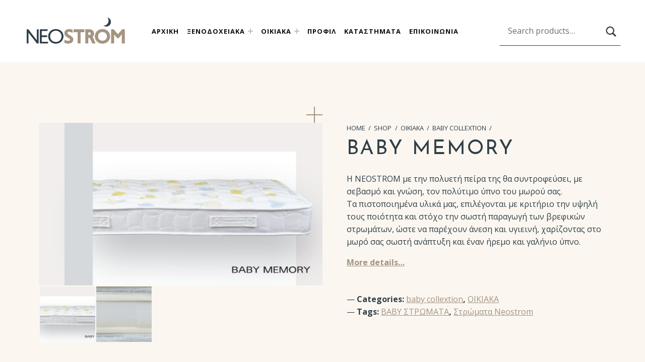

--- FILE ---
content_type: text/html; charset=UTF-8
request_url: https://neostrom.gr/shop/oikiaka-stromata/baby-collection/baby-memory/
body_size: 17240
content:
<!DOCTYPE html>
<html lang="el" prefix="og: https://ogp.me/ns#">


<head>

<meta charset="UTF-8">

<meta name="viewport" content="width=device-width, initial-scale=1">
<link rel="profile" href="http://gmpg.org/xfn/11">

<!-- Search Engine Optimization by Rank Math - https://s.rankmath.com/home -->
<title>BABY MEMORY - NEOSTROM - ΣΤΡΩΜΑΤΑ - ΑΝΩΣΤΡΩΜΑΤΑ</title>
<meta name="description" content="Η NEOSTROM με την πολυετή πείρα της θα συντροφεύσει, με σεβασμό και γνώση, τον πολύτιμο ύπνο του μωρού σας. Τα πιστοποιημένα υλικά μας, επιλέγονται με κριτήριο την υψηλή τους ποιότητα και στόχο την σωστή παραγωγή των βρεφικών στρωμάτων, ώστε να παρέχουν άνεση και υγιεινή, χαρίζοντας στο μωρό σας σωστή ανάπτυξη και έναν ήρεμο και γαλήνιο ύπνο."/>
<meta name="robots" content="index, follow, max-snippet:-1, max-video-preview:-1, max-image-preview:large"/>
<link rel="canonical" href="https://neostrom.gr/shop/oikiaka-stromata/baby-collection/baby-memory/" />
<meta property="og:locale" content="el_GR" />
<meta property="og:type" content="product" />
<meta property="og:title" content="BABY MEMORY - NEOSTROM - ΣΤΡΩΜΑΤΑ - ΑΝΩΣΤΡΩΜΑΤΑ" />
<meta property="og:description" content="Η NEOSTROM με την πολυετή πείρα της θα συντροφεύσει, με σεβασμό και γνώση, τον πολύτιμο ύπνο του μωρού σας. Τα πιστοποιημένα υλικά μας, επιλέγονται με κριτήριο την υψηλή τους ποιότητα και στόχο την σωστή παραγωγή των βρεφικών στρωμάτων, ώστε να παρέχουν άνεση και υγιεινή, χαρίζοντας στο μωρό σας σωστή ανάπτυξη και έναν ήρεμο και γαλήνιο ύπνο." />
<meta property="og:url" content="https://neostrom.gr/shop/oikiaka-stromata/baby-collection/baby-memory/" />
<meta property="og:site_name" content="NEOSTROM - ΣΤΡΩΜΑΤΑ - ΑΝΩΣΤΡΩΜΑΤΑ" />
<meta property="og:updated_time" content="2021-11-10T10:47:40+00:00" />
<meta property="og:image" content="https://neostrom.gr/wp-content/uploads/2021/09/baby_memory-1280x733.jpg" />
<meta property="og:image:secure_url" content="https://neostrom.gr/wp-content/uploads/2021/09/baby_memory-1280x733.jpg" />
<meta property="og:image:width" content="1280" />
<meta property="og:image:height" content="733" />
<meta property="og:image:alt" content="BABY MEMORY" />
<meta property="og:image:type" content="image/jpeg" />
<meta property="product:price:currency" content="GBP" />
<meta property="product:availability" content="instock" />
<meta name="twitter:card" content="summary_large_image" />
<meta name="twitter:title" content="BABY MEMORY - NEOSTROM - ΣΤΡΩΜΑΤΑ - ΑΝΩΣΤΡΩΜΑΤΑ" />
<meta name="twitter:description" content="Η NEOSTROM με την πολυετή πείρα της θα συντροφεύσει, με σεβασμό και γνώση, τον πολύτιμο ύπνο του μωρού σας. Τα πιστοποιημένα υλικά μας, επιλέγονται με κριτήριο την υψηλή τους ποιότητα και στόχο την σωστή παραγωγή των βρεφικών στρωμάτων, ώστε να παρέχουν άνεση και υγιεινή, χαρίζοντας στο μωρό σας σωστή ανάπτυξη και έναν ήρεμο και γαλήνιο ύπνο." />
<meta name="twitter:image" content="https://neostrom.gr/wp-content/uploads/2021/09/baby_memory-1280x733.jpg" />
<script type="application/ld+json" class="rank-math-schema">{"@context":"https://schema.org","@graph":[{"@type":["ProfessionalService","Organization"],"@id":"https://neostrom.gr/#organization","name":"NEOSTROM - \u03a3\u03a4\u03a1\u03a9\u039c\u0391\u03a4\u0391 - \u0391\u039d\u03a9\u03a3\u03a4\u03a1\u03a9\u039c\u0391\u03a4\u0391","url":"https://neostrom.gr","logo":{"@type":"ImageObject","@id":"https://neostrom.gr/#logo","url":"https://neostrom.gr/wp-content/uploads/2021/03/neostrom-logo-stromata.png","caption":"NEOSTROM - \u03a3\u03a4\u03a1\u03a9\u039c\u0391\u03a4\u0391 - \u0391\u039d\u03a9\u03a3\u03a4\u03a1\u03a9\u039c\u0391\u03a4\u0391","inLanguage":"el","width":"380","height":"111"},"openingHours":["Monday,Tuesday,Wednesday,Thursday,Friday,Saturday,Sunday 09:00-17:00"],"image":{"@id":"https://neostrom.gr/#logo"}},{"@type":"WebSite","@id":"https://neostrom.gr/#website","url":"https://neostrom.gr","name":"NEOSTROM - \u03a3\u03a4\u03a1\u03a9\u039c\u0391\u03a4\u0391 - \u0391\u039d\u03a9\u03a3\u03a4\u03a1\u03a9\u039c\u0391\u03a4\u0391","publisher":{"@id":"https://neostrom.gr/#organization"},"inLanguage":"el"},{"@type":"ImageObject","@id":"https://neostrom.gr/wp-content/uploads/2021/09/baby_memory-scaled.jpg","url":"https://neostrom.gr/wp-content/uploads/2021/09/baby_memory-scaled.jpg","width":"2560","height":"1467","inLanguage":"el"},{"@type":"Person","@id":"https://neostrom.gr/author/grigorelis/","name":"admin","url":"https://neostrom.gr/author/grigorelis/","image":{"@type":"ImageObject","@id":"https://secure.gravatar.com/avatar/4f27b26d1c10bee219390f285578dfb5b359fce5f4bb89b8121a69e89d889029?s=96&amp;d=mm&amp;r=g","url":"https://secure.gravatar.com/avatar/4f27b26d1c10bee219390f285578dfb5b359fce5f4bb89b8121a69e89d889029?s=96&amp;d=mm&amp;r=g","caption":"admin","inLanguage":"el"},"sameAs":["https://neostrom.gr"],"worksFor":{"@id":"https://neostrom.gr/#organization"}},{"@type":"ItemPage","@id":"https://neostrom.gr/shop/oikiaka-stromata/baby-collection/baby-memory/#webpage","url":"https://neostrom.gr/shop/oikiaka-stromata/baby-collection/baby-memory/","name":"BABY MEMORY - NEOSTROM - \u03a3\u03a4\u03a1\u03a9\u039c\u0391\u03a4\u0391 - \u0391\u039d\u03a9\u03a3\u03a4\u03a1\u03a9\u039c\u0391\u03a4\u0391","datePublished":"2021-09-03T09:49:01+00:00","dateModified":"2021-11-10T10:47:40+00:00","author":{"@id":"https://neostrom.gr/author/grigorelis/"},"isPartOf":{"@id":"https://neostrom.gr/#website"},"primaryImageOfPage":{"@id":"https://neostrom.gr/wp-content/uploads/2021/09/baby_memory-scaled.jpg"},"inLanguage":"el"},{"@type":"Product","name":"BABY MEMORY","description":"\u0397 NEOSTROM \u03bc\u03b5 \u03c4\u03b7\u03bd \u03c0\u03bf\u03bb\u03c5\u03b5\u03c4\u03ae \u03c0\u03b5\u03af\u03c1\u03b1 \u03c4\u03b7\u03c2 \u03b8\u03b1 \u03c3\u03c5\u03bd\u03c4\u03c1\u03bf\u03c6\u03b5\u03cd\u03c3\u03b5\u03b9, \u03bc\u03b5 \u03c3\u03b5\u03b2\u03b1\u03c3\u03bc\u03cc \u03ba\u03b1\u03b9 \u03b3\u03bd\u03ce\u03c3\u03b7, \u03c4\u03bf\u03bd \u03c0\u03bf\u03bb\u03cd\u03c4\u03b9\u03bc\u03bf \u03cd\u03c0\u03bd\u03bf \u03c4\u03bf\u03c5 \u03bc\u03c9\u03c1\u03bf\u03cd \u03c3\u03b1\u03c2. \u03a4\u03b1 \u03c0\u03b9\u03c3\u03c4\u03bf\u03c0\u03bf\u03b9\u03b7\u03bc\u03ad\u03bd\u03b1 \u03c5\u03bb\u03b9\u03ba\u03ac \u03bc\u03b1\u03c2, \u03b5\u03c0\u03b9\u03bb\u03ad\u03b3\u03bf\u03bd\u03c4\u03b1\u03b9 \u03bc\u03b5 \u03ba\u03c1\u03b9\u03c4\u03ae\u03c1\u03b9\u03bf \u03c4\u03b7\u03bd \u03c5\u03c8\u03b7\u03bb\u03ae \u03c4\u03bf\u03c5\u03c2 \u03c0\u03bf\u03b9\u03cc\u03c4\u03b7\u03c4\u03b1 \u03ba\u03b1\u03b9 \u03c3\u03c4\u03cc\u03c7\u03bf \u03c4\u03b7\u03bd \u03c3\u03c9\u03c3\u03c4\u03ae \u03c0\u03b1\u03c1\u03b1\u03b3\u03c9\u03b3\u03ae \u03c4\u03c9\u03bd \u03b2\u03c1\u03b5\u03c6\u03b9\u03ba\u03ce\u03bd \u03c3\u03c4\u03c1\u03c9\u03bc\u03ac\u03c4\u03c9\u03bd, \u03ce\u03c3\u03c4\u03b5 \u03bd\u03b1 \u03c0\u03b1\u03c1\u03ad\u03c7\u03bf\u03c5\u03bd \u03ac\u03bd\u03b5\u03c3\u03b7 \u03ba\u03b1\u03b9 \u03c5\u03b3\u03b9\u03b5\u03b9\u03bd\u03ae, \u03c7\u03b1\u03c1\u03af\u03b6\u03bf\u03bd\u03c4\u03b1\u03c2 \u03c3\u03c4\u03bf \u03bc\u03c9\u03c1\u03cc \u03c3\u03b1\u03c2 \u03c3\u03c9\u03c3\u03c4\u03ae \u03b1\u03bd\u03ac\u03c0\u03c4\u03c5\u03be\u03b7 \u03ba\u03b1\u03b9 \u03ad\u03bd\u03b1\u03bd \u03ae\u03c1\u03b5\u03bc\u03bf \u03ba\u03b1\u03b9 \u03b3\u03b1\u03bb\u03ae\u03bd\u03b9\u03bf \u03cd\u03c0\u03bd\u03bf.","category":"\u039f\u0399\u039a\u0399\u0391\u039a\u0391 &gt; baby collextion","mainEntityOfPage":{"@id":"https://neostrom.gr/shop/oikiaka-stromata/baby-collection/baby-memory/#webpage"},"@id":"https://neostrom.gr/shop/oikiaka-stromata/baby-collection/baby-memory/#richSnippet","image":{"@id":"https://neostrom.gr/wp-content/uploads/2021/09/baby_memory-scaled.jpg"}}]}</script>
<!-- /Rank Math WordPress SEO plugin -->

<link rel='dns-prefetch' href='//fonts.googleapis.com' />
<link href='https://fonts.gstatic.com' crossorigin rel='preconnect' />
<link rel="alternate" type="application/rss+xml" title="Ροή RSS &raquo; NEOSTROM - ΣΤΡΩΜΑΤΑ - ΑΝΩΣΤΡΩΜΑΤΑ" href="https://neostrom.gr/feed/" />
<link rel="alternate" type="application/rss+xml" title="Ροή Σχολίων &raquo; NEOSTROM - ΣΤΡΩΜΑΤΑ - ΑΝΩΣΤΡΩΜΑΤΑ" href="https://neostrom.gr/comments/feed/" />
<link rel="alternate" type="application/rss+xml" title="Ροή Σχολίων NEOSTROM - ΣΤΡΩΜΑΤΑ - ΑΝΩΣΤΡΩΜΑΤΑ &raquo; BABY MEMORY" href="https://neostrom.gr/shop/oikiaka-stromata/baby-collection/baby-memory/feed/" />
<link rel="alternate" title="oEmbed (JSON)" type="application/json+oembed" href="https://neostrom.gr/wp-json/oembed/1.0/embed?url=https%3A%2F%2Fneostrom.gr%2Fshop%2Foikiaka-stromata%2Fbaby-collection%2Fbaby-memory%2F" />
<link rel="alternate" title="oEmbed (XML)" type="text/xml+oembed" href="https://neostrom.gr/wp-json/oembed/1.0/embed?url=https%3A%2F%2Fneostrom.gr%2Fshop%2Foikiaka-stromata%2Fbaby-collection%2Fbaby-memory%2F&#038;format=xml" />
<style id='wp-img-auto-sizes-contain-inline-css' type='text/css'>
img:is([sizes=auto i],[sizes^="auto," i]){contain-intrinsic-size:3000px 1500px}
/*# sourceURL=wp-img-auto-sizes-contain-inline-css */
</style>
<link rel='stylesheet' id='eimear-google-fonts-css' href='https://fonts.googleapis.com/css?family=Josefin+Sans%3A300%2C400%2C700%7COpen+Sans%3A300%2C400%2C700&#038;display=swap&#038;subset=greek&#038;ver=v1.0.10' type='text/css' media='screen' />
<style id='wp-emoji-styles-inline-css' type='text/css'>

	img.wp-smiley, img.emoji {
		display: inline !important;
		border: none !important;
		box-shadow: none !important;
		height: 1em !important;
		width: 1em !important;
		margin: 0 0.07em !important;
		vertical-align: -0.1em !important;
		background: none !important;
		padding: 0 !important;
	}
/*# sourceURL=wp-emoji-styles-inline-css */
</style>
<style id='wp-block-library-inline-css' type='text/css'>
:root{--wp-block-synced-color:#7a00df;--wp-block-synced-color--rgb:122,0,223;--wp-bound-block-color:var(--wp-block-synced-color);--wp-editor-canvas-background:#ddd;--wp-admin-theme-color:#007cba;--wp-admin-theme-color--rgb:0,124,186;--wp-admin-theme-color-darker-10:#006ba1;--wp-admin-theme-color-darker-10--rgb:0,107,160.5;--wp-admin-theme-color-darker-20:#005a87;--wp-admin-theme-color-darker-20--rgb:0,90,135;--wp-admin-border-width-focus:2px}@media (min-resolution:192dpi){:root{--wp-admin-border-width-focus:1.5px}}.wp-element-button{cursor:pointer}:root .has-very-light-gray-background-color{background-color:#eee}:root .has-very-dark-gray-background-color{background-color:#313131}:root .has-very-light-gray-color{color:#eee}:root .has-very-dark-gray-color{color:#313131}:root .has-vivid-green-cyan-to-vivid-cyan-blue-gradient-background{background:linear-gradient(135deg,#00d084,#0693e3)}:root .has-purple-crush-gradient-background{background:linear-gradient(135deg,#34e2e4,#4721fb 50%,#ab1dfe)}:root .has-hazy-dawn-gradient-background{background:linear-gradient(135deg,#faaca8,#dad0ec)}:root .has-subdued-olive-gradient-background{background:linear-gradient(135deg,#fafae1,#67a671)}:root .has-atomic-cream-gradient-background{background:linear-gradient(135deg,#fdd79a,#004a59)}:root .has-nightshade-gradient-background{background:linear-gradient(135deg,#330968,#31cdcf)}:root .has-midnight-gradient-background{background:linear-gradient(135deg,#020381,#2874fc)}:root{--wp--preset--font-size--normal:16px;--wp--preset--font-size--huge:42px}.has-regular-font-size{font-size:1em}.has-larger-font-size{font-size:2.625em}.has-normal-font-size{font-size:var(--wp--preset--font-size--normal)}.has-huge-font-size{font-size:var(--wp--preset--font-size--huge)}.has-text-align-center{text-align:center}.has-text-align-left{text-align:left}.has-text-align-right{text-align:right}.has-fit-text{white-space:nowrap!important}#end-resizable-editor-section{display:none}.aligncenter{clear:both}.items-justified-left{justify-content:flex-start}.items-justified-center{justify-content:center}.items-justified-right{justify-content:flex-end}.items-justified-space-between{justify-content:space-between}.screen-reader-text{border:0;clip-path:inset(50%);height:1px;margin:-1px;overflow:hidden;padding:0;position:absolute;width:1px;word-wrap:normal!important}.screen-reader-text:focus{background-color:#ddd;clip-path:none;color:#444;display:block;font-size:1em;height:auto;left:5px;line-height:normal;padding:15px 23px 14px;text-decoration:none;top:5px;width:auto;z-index:100000}html :where(.has-border-color){border-style:solid}html :where([style*=border-top-color]){border-top-style:solid}html :where([style*=border-right-color]){border-right-style:solid}html :where([style*=border-bottom-color]){border-bottom-style:solid}html :where([style*=border-left-color]){border-left-style:solid}html :where([style*=border-width]){border-style:solid}html :where([style*=border-top-width]){border-top-style:solid}html :where([style*=border-right-width]){border-right-style:solid}html :where([style*=border-bottom-width]){border-bottom-style:solid}html :where([style*=border-left-width]){border-left-style:solid}html :where(img[class*=wp-image-]){height:auto;max-width:100%}:where(figure){margin:0 0 1em}html :where(.is-position-sticky){--wp-admin--admin-bar--position-offset:var(--wp-admin--admin-bar--height,0px)}@media screen and (max-width:600px){html :where(.is-position-sticky){--wp-admin--admin-bar--position-offset:0px}}

/*# sourceURL=wp-block-library-inline-css */
</style><style id='global-styles-inline-css' type='text/css'>
:root{--wp--preset--aspect-ratio--square: 1;--wp--preset--aspect-ratio--4-3: 4/3;--wp--preset--aspect-ratio--3-4: 3/4;--wp--preset--aspect-ratio--3-2: 3/2;--wp--preset--aspect-ratio--2-3: 2/3;--wp--preset--aspect-ratio--16-9: 16/9;--wp--preset--aspect-ratio--9-16: 9/16;--wp--preset--color--black: #000000;--wp--preset--color--cyan-bluish-gray: #abb8c3;--wp--preset--color--white: #ffffff;--wp--preset--color--pale-pink: #f78da7;--wp--preset--color--vivid-red: #cf2e2e;--wp--preset--color--luminous-vivid-orange: #ff6900;--wp--preset--color--luminous-vivid-amber: #fcb900;--wp--preset--color--light-green-cyan: #7bdcb5;--wp--preset--color--vivid-green-cyan: #00d084;--wp--preset--color--pale-cyan-blue: #8ed1fc;--wp--preset--color--vivid-cyan-blue: #0693e3;--wp--preset--color--vivid-purple: #9b51e0;--wp--preset--color--palette-1: #0a0a00;--wp--preset--color--palette-2: #2a2a20;--wp--preset--color--accent: #a49382;--wp--preset--color--palette-3: #d3a978;--wp--preset--color--palette-4: #f5f0ea;--wp--preset--color--palette-5: #ffffff;--wp--preset--gradient--vivid-cyan-blue-to-vivid-purple: linear-gradient(135deg,rgb(6,147,227) 0%,rgb(155,81,224) 100%);--wp--preset--gradient--light-green-cyan-to-vivid-green-cyan: linear-gradient(135deg,rgb(122,220,180) 0%,rgb(0,208,130) 100%);--wp--preset--gradient--luminous-vivid-amber-to-luminous-vivid-orange: linear-gradient(135deg,rgb(252,185,0) 0%,rgb(255,105,0) 100%);--wp--preset--gradient--luminous-vivid-orange-to-vivid-red: linear-gradient(135deg,rgb(255,105,0) 0%,rgb(207,46,46) 100%);--wp--preset--gradient--very-light-gray-to-cyan-bluish-gray: linear-gradient(135deg,rgb(238,238,238) 0%,rgb(169,184,195) 100%);--wp--preset--gradient--cool-to-warm-spectrum: linear-gradient(135deg,rgb(74,234,220) 0%,rgb(151,120,209) 20%,rgb(207,42,186) 40%,rgb(238,44,130) 60%,rgb(251,105,98) 80%,rgb(254,248,76) 100%);--wp--preset--gradient--blush-light-purple: linear-gradient(135deg,rgb(255,206,236) 0%,rgb(152,150,240) 100%);--wp--preset--gradient--blush-bordeaux: linear-gradient(135deg,rgb(254,205,165) 0%,rgb(254,45,45) 50%,rgb(107,0,62) 100%);--wp--preset--gradient--luminous-dusk: linear-gradient(135deg,rgb(255,203,112) 0%,rgb(199,81,192) 50%,rgb(65,88,208) 100%);--wp--preset--gradient--pale-ocean: linear-gradient(135deg,rgb(255,245,203) 0%,rgb(182,227,212) 50%,rgb(51,167,181) 100%);--wp--preset--gradient--electric-grass: linear-gradient(135deg,rgb(202,248,128) 0%,rgb(113,206,126) 100%);--wp--preset--gradient--midnight: linear-gradient(135deg,rgb(2,3,129) 0%,rgb(40,116,252) 100%);--wp--preset--font-size--small: 13px;--wp--preset--font-size--medium: 20px;--wp--preset--font-size--large: 19px;--wp--preset--font-size--x-large: 42px;--wp--preset--font-size--extra-small: 10px;--wp--preset--font-size--normal: 16px;--wp--preset--font-size--extra-large: 23px;--wp--preset--font-size--huge: 57px;--wp--preset--spacing--20: 0.44rem;--wp--preset--spacing--30: 0.67rem;--wp--preset--spacing--40: 1rem;--wp--preset--spacing--50: 1.5rem;--wp--preset--spacing--60: 2.25rem;--wp--preset--spacing--70: 3.38rem;--wp--preset--spacing--80: 5.06rem;--wp--preset--shadow--natural: 6px 6px 9px rgba(0, 0, 0, 0.2);--wp--preset--shadow--deep: 12px 12px 50px rgba(0, 0, 0, 0.4);--wp--preset--shadow--sharp: 6px 6px 0px rgba(0, 0, 0, 0.2);--wp--preset--shadow--outlined: 6px 6px 0px -3px rgb(255, 255, 255), 6px 6px rgb(0, 0, 0);--wp--preset--shadow--crisp: 6px 6px 0px rgb(0, 0, 0);}:where(.is-layout-flex){gap: 0.5em;}:where(.is-layout-grid){gap: 0.5em;}body .is-layout-flex{display: flex;}.is-layout-flex{flex-wrap: wrap;align-items: center;}.is-layout-flex > :is(*, div){margin: 0;}body .is-layout-grid{display: grid;}.is-layout-grid > :is(*, div){margin: 0;}:where(.wp-block-columns.is-layout-flex){gap: 2em;}:where(.wp-block-columns.is-layout-grid){gap: 2em;}:where(.wp-block-post-template.is-layout-flex){gap: 1.25em;}:where(.wp-block-post-template.is-layout-grid){gap: 1.25em;}.has-black-color{color: var(--wp--preset--color--black) !important;}.has-cyan-bluish-gray-color{color: var(--wp--preset--color--cyan-bluish-gray) !important;}.has-white-color{color: var(--wp--preset--color--white) !important;}.has-pale-pink-color{color: var(--wp--preset--color--pale-pink) !important;}.has-vivid-red-color{color: var(--wp--preset--color--vivid-red) !important;}.has-luminous-vivid-orange-color{color: var(--wp--preset--color--luminous-vivid-orange) !important;}.has-luminous-vivid-amber-color{color: var(--wp--preset--color--luminous-vivid-amber) !important;}.has-light-green-cyan-color{color: var(--wp--preset--color--light-green-cyan) !important;}.has-vivid-green-cyan-color{color: var(--wp--preset--color--vivid-green-cyan) !important;}.has-pale-cyan-blue-color{color: var(--wp--preset--color--pale-cyan-blue) !important;}.has-vivid-cyan-blue-color{color: var(--wp--preset--color--vivid-cyan-blue) !important;}.has-vivid-purple-color{color: var(--wp--preset--color--vivid-purple) !important;}.has-black-background-color{background-color: var(--wp--preset--color--black) !important;}.has-cyan-bluish-gray-background-color{background-color: var(--wp--preset--color--cyan-bluish-gray) !important;}.has-white-background-color{background-color: var(--wp--preset--color--white) !important;}.has-pale-pink-background-color{background-color: var(--wp--preset--color--pale-pink) !important;}.has-vivid-red-background-color{background-color: var(--wp--preset--color--vivid-red) !important;}.has-luminous-vivid-orange-background-color{background-color: var(--wp--preset--color--luminous-vivid-orange) !important;}.has-luminous-vivid-amber-background-color{background-color: var(--wp--preset--color--luminous-vivid-amber) !important;}.has-light-green-cyan-background-color{background-color: var(--wp--preset--color--light-green-cyan) !important;}.has-vivid-green-cyan-background-color{background-color: var(--wp--preset--color--vivid-green-cyan) !important;}.has-pale-cyan-blue-background-color{background-color: var(--wp--preset--color--pale-cyan-blue) !important;}.has-vivid-cyan-blue-background-color{background-color: var(--wp--preset--color--vivid-cyan-blue) !important;}.has-vivid-purple-background-color{background-color: var(--wp--preset--color--vivid-purple) !important;}.has-black-border-color{border-color: var(--wp--preset--color--black) !important;}.has-cyan-bluish-gray-border-color{border-color: var(--wp--preset--color--cyan-bluish-gray) !important;}.has-white-border-color{border-color: var(--wp--preset--color--white) !important;}.has-pale-pink-border-color{border-color: var(--wp--preset--color--pale-pink) !important;}.has-vivid-red-border-color{border-color: var(--wp--preset--color--vivid-red) !important;}.has-luminous-vivid-orange-border-color{border-color: var(--wp--preset--color--luminous-vivid-orange) !important;}.has-luminous-vivid-amber-border-color{border-color: var(--wp--preset--color--luminous-vivid-amber) !important;}.has-light-green-cyan-border-color{border-color: var(--wp--preset--color--light-green-cyan) !important;}.has-vivid-green-cyan-border-color{border-color: var(--wp--preset--color--vivid-green-cyan) !important;}.has-pale-cyan-blue-border-color{border-color: var(--wp--preset--color--pale-cyan-blue) !important;}.has-vivid-cyan-blue-border-color{border-color: var(--wp--preset--color--vivid-cyan-blue) !important;}.has-vivid-purple-border-color{border-color: var(--wp--preset--color--vivid-purple) !important;}.has-vivid-cyan-blue-to-vivid-purple-gradient-background{background: var(--wp--preset--gradient--vivid-cyan-blue-to-vivid-purple) !important;}.has-light-green-cyan-to-vivid-green-cyan-gradient-background{background: var(--wp--preset--gradient--light-green-cyan-to-vivid-green-cyan) !important;}.has-luminous-vivid-amber-to-luminous-vivid-orange-gradient-background{background: var(--wp--preset--gradient--luminous-vivid-amber-to-luminous-vivid-orange) !important;}.has-luminous-vivid-orange-to-vivid-red-gradient-background{background: var(--wp--preset--gradient--luminous-vivid-orange-to-vivid-red) !important;}.has-very-light-gray-to-cyan-bluish-gray-gradient-background{background: var(--wp--preset--gradient--very-light-gray-to-cyan-bluish-gray) !important;}.has-cool-to-warm-spectrum-gradient-background{background: var(--wp--preset--gradient--cool-to-warm-spectrum) !important;}.has-blush-light-purple-gradient-background{background: var(--wp--preset--gradient--blush-light-purple) !important;}.has-blush-bordeaux-gradient-background{background: var(--wp--preset--gradient--blush-bordeaux) !important;}.has-luminous-dusk-gradient-background{background: var(--wp--preset--gradient--luminous-dusk) !important;}.has-pale-ocean-gradient-background{background: var(--wp--preset--gradient--pale-ocean) !important;}.has-electric-grass-gradient-background{background: var(--wp--preset--gradient--electric-grass) !important;}.has-midnight-gradient-background{background: var(--wp--preset--gradient--midnight) !important;}.has-small-font-size{font-size: var(--wp--preset--font-size--small) !important;}.has-medium-font-size{font-size: var(--wp--preset--font-size--medium) !important;}.has-large-font-size{font-size: var(--wp--preset--font-size--large) !important;}.has-x-large-font-size{font-size: var(--wp--preset--font-size--x-large) !important;}
/*# sourceURL=global-styles-inline-css */
</style>

<style id='classic-theme-styles-inline-css' type='text/css'>
/*! This file is auto-generated */
.wp-block-button__link{color:#fff;background-color:#32373c;border-radius:9999px;box-shadow:none;text-decoration:none;padding:calc(.667em + 2px) calc(1.333em + 2px);font-size:1.125em}.wp-block-file__button{background:#32373c;color:#fff;text-decoration:none}
/*# sourceURL=/wp-includes/css/classic-themes.min.css */
</style>
<link rel='stylesheet' id='contact-form-7-css' href='https://neostrom.gr/wp-content/plugins/contact-form-7/includes/css/styles.css?ver=5.5.2' type='text/css' media='all' />
<link rel='stylesheet' id='photoswipe-css' href='https://neostrom.gr/wp-content/plugins/woocommerce/assets/css/photoswipe/photoswipe.min.css?ver=5.6.0' type='text/css' media='all' />
<link rel='stylesheet' id='photoswipe-default-skin-css' href='https://neostrom.gr/wp-content/plugins/woocommerce/assets/css/photoswipe/default-skin/default-skin.min.css?ver=5.6.0' type='text/css' media='all' />
<style id='woocommerce-inline-inline-css' type='text/css'>
.woocommerce form .form-row .required { visibility: visible; }
/*# sourceURL=woocommerce-inline-inline-css */
</style>
<link rel='stylesheet' id='wpfront-scroll-top-css' href='https://neostrom.gr/wp-content/plugins/wpfront-scroll-top/css/wpfront-scroll-top.min.css?ver=2.0.7.08086' type='text/css' media='all' />
<link rel='stylesheet' id='eimear-global-css' href='https://neostrom.gr/wp-content/themes/eimear/assets/css/global.css?ver=v1.0.10' type='text/css' media='screen' />
<style id='eimear-inline-css' type='text/css'>
/* START CSS variables */
:root { 
--color_accent: #a49382; --color_button_background: #303e48; --color_header_text: #303e48; --color_header_text--a20: rgba(48,62,72,0.2); --color_content_text: #303e48; --color_content_text--a20: rgba(48,62,72,0.2); --color_content_headings: #303e48; --color_footer_text: #a49382; --color_footer_text--a20: rgba(164,147,130,0.2); --color_footer_link: #333d47;
}
/* END CSS variables */
/*# sourceURL=eimear-inline-css */
</style>
<script type="text/javascript" src="https://neostrom.gr/wp-includes/js/jquery/jquery.min.js?ver=3.7.1" id="jquery-core-js"></script>
<script type="text/javascript" src="https://neostrom.gr/wp-includes/js/jquery/jquery-migrate.min.js?ver=3.4.1" id="jquery-migrate-js"></script>
<script type="text/javascript" id="a11y-menu-js-extra">
/* <![CDATA[ */
var a11yMenuConfig = {"mode":["esc","button"],"menu_selector":".toggle-sub-menus","button_attributes":{"class":"button-toggle-sub-menu","aria-label":{"collapse":"Collapse child menu","expand":"Expand child menu"}}};
//# sourceURL=a11y-menu-js-extra
/* ]]> */
</script>
<script type="text/javascript" src="https://neostrom.gr/wp-content/themes/eimear/vendor/a11y-menu/a11y-menu.dist.min.js?ver=v1.0.10" id="a11y-menu-js"></script>
<link rel="https://api.w.org/" href="https://neostrom.gr/wp-json/" /><link rel="alternate" title="JSON" type="application/json" href="https://neostrom.gr/wp-json/wp/v2/product/1030" /><link rel="EditURI" type="application/rsd+xml" title="RSD" href="https://neostrom.gr/xmlrpc.php?rsd" />
<meta name="generator" content="WordPress 6.9" />
<link rel='shortlink' href='https://neostrom.gr/?p=1030' />
<link rel="preload" id="eimear-content-preload" href="https://neostrom.gr/wp-content/themes/eimear/assets/css/content.css?ver=v1.0.10" as="style">
<link rel="preload" id="eimear-blocks-preload" href="https://neostrom.gr/wp-content/themes/eimear/assets/css/blocks.css?ver=v1.0.10" as="style">
<link rel="preload" id="eimear-comments-preload" href="https://neostrom.gr/wp-content/themes/eimear/assets/css/comments.css?ver=v1.0.10" as="style">
<link rel="preload" id="eimear-woocommerce-preload" href="https://neostrom.gr/wp-content/themes/eimear/assets/css/woocommerce.css?ver=v1.0.10" as="style">
<link rel="icon" href="https://neostrom.gr/wp-content/uploads/2021/03/cropped-LOGO-SMAL-NEOSTROM-32x32.jpg" sizes="32x32" />
<link rel="icon" href="https://neostrom.gr/wp-content/uploads/2021/03/cropped-LOGO-SMAL-NEOSTROM-192x192.jpg" sizes="192x192" />
<link rel="apple-touch-icon" href="https://neostrom.gr/wp-content/uploads/2021/03/cropped-LOGO-SMAL-NEOSTROM-180x180.jpg" />
<meta name="msapplication-TileImage" content="https://neostrom.gr/wp-content/uploads/2021/03/cropped-LOGO-SMAL-NEOSTROM-270x270.jpg" />
	<!-- Global site tag (gtag.js) - Google Analytics -->
<script async src="https://www.googletagmanager.com/gtag/js?id=G-L245E2TSV4"></script>
<script>
  window.dataLayer = window.dataLayer || [];
  function gtag(){dataLayer.push(arguments);}
  gtag('js', new Date());

  gtag('config', 'G-L245E2TSV4');
</script>

</head>


<body class="has-navigation-mobile has-post-thumbnail has-posts-list-flexbox is-hidden-site-title is-singular no-js no-menu-secondary no-primary-title no-widgets-in-sidebar postid-1030 product-template-default single single-product theme-eimear woocommerce woocommerce-no-js woocommerce-page wp-custom-logo wp-embed-responsive wp-singular wp-theme-eimear has-gallery-layout-narrow-thumbnails">

<a name="top"></a>


<nav aria-label="Skip links" class="menu-skip-links">
	<ul>
		<li><a class="skip-link screen-reader-text" href="#site-navigation">Skip to main navigation</a></li><li><a class="skip-link screen-reader-text" href="#content">Skip to main content</a></li><li><a class="skip-link screen-reader-text" href="#colophon">Skip to footer</a></li>	</ul>
</nav>
<div id="page" class="site">


<header id="masthead" class="site-header">
<div class="site-header-section">
<div class="site-header-content">

<div class="site-branding">
	<a href="https://neostrom.gr/" class="custom-logo-link" rel="home"><img width="380" height="111" src="https://neostrom.gr/wp-content/uploads/2021/03/neostrom-logo-stromata.png" class="custom-logo" alt="NEOSTROM &#8211; ΣΤΡΩΜΑΤΑ &#8211; ΑΝΩΣΤΡΩΜΑΤΑ" decoding="async" /></a>	<div class="site-branding-text">
		<p class="site-title"><a href="https://neostrom.gr/" rel="home">NEOSTROM &#8211; ΣΤΡΩΜΑΤΑ &#8211; ΑΝΩΣΤΡΩΜΑΤΑ</a></p>

					<p class="site-description">NEOSTROM</p>
				</div>
</div>

<nav
	id="site-navigation"
	class="main-navigation"
	aria-label="Main menu"
		>

			<button
			id="menu-toggle"
			class="menu-toggle"
			aria-controls="menu-primary"
			aria-expanded="false"
					>
			<svg class="svg-icon menu-open" width="1em" aria-hidden="true" version="1.1" xmlns="http://www.w3.org/2000/svg" viewBox="0 0 16 16"><path d=" M0,2v2h16V2H0z M0,9h12V7H0V9z M0,14h14v-2H0V14z"/></svg>
			<svg class="svg-icon menu-close" width="1em" aria-hidden="true" version="1.1" xmlns="http://www.w3.org/2000/svg" viewBox="0 0 16 16"><polygon points="14.7,2.7 13.3,1.3 8,6.6 2.7,1.3 1.3,2.7 6.6,8 1.3,13.3 2.7,14.7 8,9.4 13.3,14.7 14.7,13.3 9.4,8"/></svg>
			<span class="screen-reader-text">Menu</span>
		</button>
			<div id="site-navigation-container" class="main-navigation-container">
		<div class="mobile-search-form">
<form role="search" method="get" class="woocommerce-product-search has-submit-with-icon" action="https://neostrom.gr/">
	<label class="screen-reader-text" for="woocommerce-product-search-field-696de4431af6c-1">Search for:</label>
	<input type="search" id="woocommerce-product-search-field-696de4431af6c-1" class="search-field" placeholder="Search products&hellip;" value="" name="s" />
	<button type="submit" value="Search" class="search-submit search-submit-with-icon"><svg class="svg-icon" width="1.5em" aria-hidden="true" role="img" focusable="false" version="1.1" xmlns="http://www.w3.org/2000/svg" xmlns:xlink="http://www.w3.org/1999/xlink" viewBox="0 0 16 16"><path d="M14.7,13.3L11,9.6c0.6-0.9,1-2,1-3.1C12,3.5,9.5,1,6.5,1S1,3.5,1,6.5S3.5,12,6.5,12c1.2,0,2.2-0.4,3.1-1l3.7,3.7L14.7,13.3z
	 M2.5,6.5c0-2.2,1.8-4,4-4s4,1.8,4,4s-1.8,4-4,4S2.5,8.7,2.5,6.5z" /></svg><span class="screen-reader-text"> Search</span></button>
	<input type="hidden" name="post_type" value="product" />
</form>
</div><div class="menu"><ul id="menu-primary" class="menu-primary toggle-sub-menus"><li id="menu-item-803" class="menu-item menu-item-type-post_type menu-item-object-page menu-item-803 menu-item-is-depth-0"><a href="https://neostrom.gr/home-3-2/">ΑΡΧΙΚΗ</a></li>
<li id="menu-item-804" class="menu-item menu-item-type-custom menu-item-object-custom menu-item-has-children menu-item-804 menu-item-is-depth-0"><a href="https://neostrom.gr/product-category/xenodoxeiaka-strommata/">ΞΕΝΟΔΟΧΕΙΑΚΑ</a>
<ul class="sub-menu">
	<li id="menu-item-937" class="menu-item menu-item-type-custom menu-item-object-custom menu-item-937 menu-item-is-depth-1"><a href="https://neostrom.gr/product-category/xenodoxeiaka-strommata/xenodoxeiaka-pocket/">ΣΤΡΩΜΑΤΑ POCKET</a></li>
	<li id="menu-item-938" class="menu-item menu-item-type-custom menu-item-object-custom menu-item-938 menu-item-is-depth-1"><a href="https://neostrom.gr/product-category/xenodoxeiaka-strommata/xenodoxeiaka-bonnel/">ΣΤΡΩΜΑΤΑ BONNEL</a></li>
	<li id="menu-item-939" class="menu-item menu-item-type-custom menu-item-object-custom menu-item-939 menu-item-is-depth-1"><a href="https://neostrom.gr/product-category/xenodoxeiaka-strommata/anostromata-xenodoxeiaka/">ΑΝΩΣΤΡΩΜΑΤΑ</a></li>
	<li id="menu-item-946" class="menu-item menu-item-type-custom menu-item-object-custom menu-item-946 menu-item-is-depth-1"><a href="https://neostrom.gr/product-category/xenodoxeiaka-strommata/xenodoxeiaka-maxilaria/">ΜΑΞΙΛΑΡΙΑ</a></li>
</ul>
</li>
<li id="menu-item-805" class="menu-item menu-item-type-custom menu-item-object-custom menu-item-has-children menu-item-805 menu-item-is-depth-0"><a href="https://neostrom.gr/product-category/oikiaka-stromata/">ΟΙΚΙΑΚΑ</a>
<ul class="sub-menu">
	<li id="menu-item-910" class="menu-item menu-item-type-custom menu-item-object-custom menu-item-910 menu-item-is-depth-1"><a href="https://neostrom.gr/product-category/oikiaka-stromata/bonnel-collection/">ΣΤΡΩΜΑΤΑ BONNEL COLLECTION</a></li>
	<li id="menu-item-905" class="menu-item menu-item-type-custom menu-item-object-custom menu-item-905 menu-item-is-depth-1"><a href="https://neostrom.gr/product-category/oikiaka-stromata/pocket-collection/">ΣΤΡΩΜΑΤΑ POCKET COLLECTION</a></li>
	<li id="menu-item-1019" class="menu-item menu-item-type-custom menu-item-object-custom menu-item-1019 menu-item-is-depth-1"><a href="https://neostrom.gr/product-category/oikiaka-stromata/flex-collection/">ΣΤΡΩΜΑΤΑ FLEX COLLECTION</a></li>
	<li id="menu-item-1026" class="menu-item menu-item-type-custom menu-item-object-custom menu-item-1026 menu-item-is-depth-1"><a href="https://neostrom.gr/product-category/oikiaka-stromata/baby-collection/">ΣΤΡΩΜΑΤΑ BABY COLLECTION</a></li>
	<li id="menu-item-1038" class="menu-item menu-item-type-custom menu-item-object-custom menu-item-1038 menu-item-is-depth-1"><a href="https://neostrom.gr/product-category/oikiaka-stromata/oikiaka-anostromata/">ΑΝΩΣΤΡΩΜΑΤΑ</a></li>
	<li id="menu-item-922" class="menu-item menu-item-type-custom menu-item-object-custom menu-item-922 menu-item-is-depth-1"><a href="https://neostrom.gr/product-category/oikiaka-stromata/maxilaria/">ΜΑΞΙΛΑΡΙΑ</a></li>
	<li id="menu-item-930" class="menu-item menu-item-type-custom menu-item-object-custom menu-item-930 menu-item-is-depth-1"><a href="https://neostrom.gr/product-category/oikiaka-stromata/prostateytika-kalymata/">ΠΡΟΣΤΑΤΕΥΤΙΚΑ ΚΑΛΥΜΑΤΑ</a></li>
</ul>
</li>
<li id="menu-item-807" class="menu-item menu-item-type-custom menu-item-object-custom menu-item-807 menu-item-is-depth-0"><a href="https://neostrom.gr/neostrom-about-us/">ΠΡΟΦΙΛ</a></li>
<li id="menu-item-808" class="menu-item menu-item-type-custom menu-item-object-custom menu-item-808 menu-item-is-depth-0"><a href="#">ΚΑΤΑΣΤΗΜΑΤΑ</a></li>
<li id="menu-item-809" class="menu-item menu-item-type-custom menu-item-object-custom menu-item-809 menu-item-is-depth-0"><a href="https://neostrom.gr/contact-neostrom/">ΕΠΙΚΟΙΝΩΝΙΑ</a></li>
<li class="menu-toggle-skip-link-container"><a href="#menu-toggle" class="menu-toggle-skip-link">Skip to menu toggle button</a></li></ul></div>	</div>

</nav>

<form role="search" method="get" class="woocommerce-product-search has-submit-with-icon" action="https://neostrom.gr/">
	<label class="screen-reader-text" for="woocommerce-product-search-field-696de4431b2ab-3">Search for:</label>
	<input type="search" id="woocommerce-product-search-field-696de4431b2ab-3" class="search-field" placeholder="Search products&hellip;" value="" name="s" />
	<button type="submit" value="Search" class="search-submit search-submit-with-icon"><svg class="svg-icon" width="1.5em" aria-hidden="true" role="img" focusable="false" version="1.1" xmlns="http://www.w3.org/2000/svg" xmlns:xlink="http://www.w3.org/1999/xlink" viewBox="0 0 16 16"><path d="M14.7,13.3L11,9.6c0.6-0.9,1-2,1-3.1C12,3.5,9.5,1,6.5,1S1,3.5,1,6.5S3.5,12,6.5,12c1.2,0,2.2-0.4,3.1-1l3.7,3.7L14.7,13.3z
	 M2.5,6.5c0-2.2,1.8-4,4-4s4,1.8,4,4s-1.8,4-4,4S2.5,8.7,2.5,6.5z" /></svg><span class="screen-reader-text"> Search</span></button>
	<input type="hidden" name="post_type" value="product" />
</form>

</div><!-- /.site-header-content -->
</div><!-- /.site-header-section -->
</header><!-- /#masthead.site-header -->

<link rel='stylesheet' id='eimear-content-css' href='https://neostrom.gr/wp-content/themes/eimear/assets/css/content.css?ver=v1.0.10' type='text/css' media='screen' />
<link rel='stylesheet' id='eimear-blocks-css' href='https://neostrom.gr/wp-content/themes/eimear/assets/css/blocks.css?ver=v1.0.10' type='text/css' media='screen' />
<link rel='stylesheet' id='eimear-woocommerce-css' href='https://neostrom.gr/wp-content/themes/eimear/assets/css/woocommerce.css?ver=v1.0.10' type='text/css' media='screen' />


<div id="content" class="site-content">
	<div class="content-area">
		<main id="main" class="site-main">



	
					
			<div id="product-1030" class="entry entry-type-product product type-product post-1030 status-publish first instock product_cat-baby-collection product_cat-oikiaka-stromata product_tag-baby- product_tag--neostrom has-post-thumbnail shipping-taxable product-type-simple">

	<div class="woocommerce-notices-wrapper"></div><div class="summary-section"><div class="summary-content"><div class="woocommerce-product-gallery woocommerce-product-gallery--with-images woocommerce-product-gallery--columns-4 images" data-columns="4" style="opacity: 0; transition: opacity .25s ease-in-out;">
	<figure class="woocommerce-product-gallery__wrapper">
		<div data-thumb="https://neostrom.gr/wp-content/uploads/2021/09/baby_memory-128x128.jpg" data-thumb-alt="" class="woocommerce-product-gallery__image"><a href="https://neostrom.gr/wp-content/uploads/2021/09/baby_memory-scaled.jpg"><img width="640" height="367" src="https://neostrom.gr/wp-content/uploads/2021/09/baby_memory-640x367.jpg" class="wp-post-image" alt="" title="baby_memory" data-caption="" data-src="https://neostrom.gr/wp-content/uploads/2021/09/baby_memory-scaled.jpg" data-large_image="https://neostrom.gr/wp-content/uploads/2021/09/baby_memory-scaled.jpg" data-large_image_width="2560" data-large_image_height="1467" decoding="async" fetchpriority="high" srcset="https://neostrom.gr/wp-content/uploads/2021/09/baby_memory-640x367.jpg 640w, https://neostrom.gr/wp-content/uploads/2021/09/baby_memory-1280x733.jpg 1280w, https://neostrom.gr/wp-content/uploads/2021/09/baby_memory-480x275.jpg 480w, https://neostrom.gr/wp-content/uploads/2021/09/baby_memory-768x440.jpg 768w, https://neostrom.gr/wp-content/uploads/2021/09/baby_memory-1536x880.jpg 1536w, https://neostrom.gr/wp-content/uploads/2021/09/baby_memory-2048x1174.jpg 2048w" sizes="(max-width: 640px) 100vw, 640px" /></a></div><div data-thumb="https://neostrom.gr/wp-content/uploads/2021/09/baby_memory_τομη-128x128.jpg" data-thumb-alt="" class="woocommerce-product-gallery__image"><a href="https://neostrom.gr/wp-content/uploads/2021/09/baby_memory_τομη.jpg"><img width="640" height="640" src="https://neostrom.gr/wp-content/uploads/2021/09/baby_memory_τομη-640x640.jpg" class="" alt="" title="baby_memory_τομη" data-caption="" data-src="https://neostrom.gr/wp-content/uploads/2021/09/baby_memory_τομη.jpg" data-large_image="https://neostrom.gr/wp-content/uploads/2021/09/baby_memory_τομη.jpg" data-large_image_width="2121" data-large_image_height="2121" decoding="async" srcset="https://neostrom.gr/wp-content/uploads/2021/09/baby_memory_τομη-640x640.jpg 640w, https://neostrom.gr/wp-content/uploads/2021/09/baby_memory_τομη-1280x1280.jpg 1280w, https://neostrom.gr/wp-content/uploads/2021/09/baby_memory_τομη-480x480.jpg 480w, https://neostrom.gr/wp-content/uploads/2021/09/baby_memory_τομη-768x768.jpg 768w, https://neostrom.gr/wp-content/uploads/2021/09/baby_memory_τομη-1536x1536.jpg 1536w, https://neostrom.gr/wp-content/uploads/2021/09/baby_memory_τομη-2048x2048.jpg 2048w, https://neostrom.gr/wp-content/uploads/2021/09/baby_memory_τομη-128x128.jpg 128w" sizes="(max-width: 640px) 100vw, 640px" /></a></div>	</figure>
</div>

	<div class="summary entry-summary">
		<nav class="woocommerce-breadcrumb"><span class="woocommerce-breadcrumb-item"><a href="https://neostrom.gr">Home</a></span><span class="woocommerce-breadcrumb-delimiter">&nbsp;&#47;&nbsp;</span><span class="woocommerce-breadcrumb-item"><a href="https://neostrom.gr/shop/">Shop</a></span><span class="woocommerce-breadcrumb-delimiter">&nbsp;&#47;&nbsp;</span><span class="woocommerce-breadcrumb-item"><a href="https://neostrom.gr/product-category/oikiaka-stromata/">ΟΙΚΙΑΚΑ</a></span><span class="woocommerce-breadcrumb-delimiter">&nbsp;&#47;&nbsp;</span><span class="woocommerce-breadcrumb-item"><a href="https://neostrom.gr/product-category/oikiaka-stromata/baby-collection/">baby collextion</a></span><span class="woocommerce-breadcrumb-delimiter">&nbsp;&#47;&nbsp;</span><span class="woocommerce-breadcrumb-item">BABY MEMORY</span></nav><h1 class="product_title entry-title">BABY MEMORY</h1><p class="price"></p>
<div class="woocommerce-product-details__short-description">
	<p>Η NEOSTROM με την πολυετή πείρα της θα συντροφεύσει, με σεβασμό και γνώση, τον πολύτιμο ύπνο του μωρού σας.<br />
Τα πιστοποιημένα υλικά μας, επιλέγονται με κριτήριο την υψηλή τους ποιότητα και στόχο την σωστή παραγωγή των βρεφικών στρωμάτων, ώστε να παρέχουν άνεση και υγιεινή, χαρίζοντας στο μωρό σας σωστή ανάπτυξη και έναν ήρεμο και γαλήνιο ύπνο.</p>
<div class="product-description-link-container"><a class="product-description-link" href="#product-more-info">More details&hellip;</a></div>
</div>
<div class="product_meta">

	
	
	<span class="posted_in">Categories: <a href="https://neostrom.gr/product-category/oikiaka-stromata/baby-collection/" rel="tag">baby collextion</a>, <a href="https://neostrom.gr/product-category/oikiaka-stromata/" rel="tag">ΟΙΚΙΑΚΑ</a></span>
	<span class="tagged_as">Tags: <a href="https://neostrom.gr/product-tag/baby-%cf%83%cf%84%cf%81%cf%89%ce%bc%ce%b1%cf%84%ce%b1/" rel="tag">BABY ΣΤΡΩΜΑΤΑ</a>, <a href="https://neostrom.gr/product-tag/%cf%83%cf%84%cf%81%cf%8e%ce%bc%ce%b1%cf%84%ce%b1-neostrom/" rel="tag">Στρώματα Neostrom</a></span>
	
</div>
	</div>

	</div></div><!-- /.summary-section -->
<a name="product-more-info"></a>

	<div class="woocommerce-tabs wc-tabs-wrapper">
		<ul class="tabs wc-tabs" role="tablist">
							<li class="description_tab" id="tab-title-description" role="tab" aria-controls="tab-description">
					<a href="#tab-description">
						Description					</a>
				</li>
							<li class="reviews_tab" id="tab-title-reviews" role="tab" aria-controls="tab-reviews">
					<a href="#tab-reviews">
						Reviews (0)					</a>
				</li>
					</ul>
					<div class="woocommerce-Tabs-panel woocommerce-Tabs-panel--description panel entry-content wc-tab" id="tab-description" role="tabpanel" aria-labelledby="tab-title-description">
				
	<h2>Description</h2>

<p><strong>Τεχνικά Χαρακτηριστικά:</strong></p>
<ul>
<li><span class="fontstyle0">Αφρώδες Υλικό Ergonomic Foam Base<br />
</span></li>
<li><span class="fontstyle0">Αφρώδες Υλικό Memory Foam 55kg/m³<br />
</span></li>
<li><span class="fontstyle0">Non-Woven<br />
</span></li>
<li><span class="fontstyle0">Αφρώδες Υλικό Soft Foam Extra<br />
</span></li>
<li><span class="fontstyle0">Βάτα Fiber<br />
</span></li>
<li><span class="fontstyle0">Ύφασμα Knitted Cotton<br />
</span></li>
<li><span class="fontstyle0">Πάχος 14 εκ<br />
</span></li>
<li><span class="fontstyle0">7 Χρόνια Εγγύηση</span></li>
</ul>
			</div>
					<div class="woocommerce-Tabs-panel woocommerce-Tabs-panel--reviews panel entry-content wc-tab" id="tab-reviews" role="tabpanel" aria-labelledby="tab-title-reviews">
				<div id="reviews" class="woocommerce-Reviews">
	<div id="comments">
		<h2 class="woocommerce-Reviews-title">
			Reviews		</h2>

					<p class="woocommerce-noreviews">There are no reviews yet.</p>
			</div>

			<div id="review_form_wrapper">
			<div id="review_form">
					<div id="respond" class="comment-respond">
		<span id="reply-title" class="comment-reply-title">Be the first to review &ldquo;BABY MEMORY&rdquo; <small><a rel="nofollow" id="cancel-comment-reply-link" href="/shop/oikiaka-stromata/baby-collection/baby-memory/#respond" style="display:none;">Ακύρωση απάντησης</a></small></span><form action="https://neostrom.gr/wp-comments-post.php" method="post" id="commentform" class="comment-form"><p class="comment-notes"><span id="email-notes">Η ηλ. διεύθυνση σας δεν δημοσιεύεται.</span> <span class="required-field-message">Τα υποχρεωτικά πεδία σημειώνονται με <span class="required">*</span></span></p><div class="comment-form-rating"><label for="rating">Your rating&nbsp;<span class="required">*</span></label><select name="rating" id="rating" required>
						<option value="">Rate&hellip;</option>
						<option value="5">Perfect</option>
						<option value="4">Good</option>
						<option value="3">Average</option>
						<option value="2">Not that bad</option>
						<option value="1">Very poor</option>
					</select></div><p class="comment-form-comment"><label for="comment">Your review&nbsp;<span class="required">*</span></label><textarea id="comment" name="comment" cols="45" rows="8" required></textarea></p><p class="comment-form-author"><label for="author">Name&nbsp;<span class="required">*</span></label><input id="author" name="author" type="text" value="" size="30" required /></p>
<p class="comment-form-email"><label for="email">Email&nbsp;<span class="required">*</span></label><input id="email" name="email" type="email" value="" size="30" required /></p>
<p class="comment-form-cookies-consent"><input id="wp-comment-cookies-consent" name="wp-comment-cookies-consent" type="checkbox" value="yes" /> <label for="wp-comment-cookies-consent">Αποθήκευσε το όνομά μου, email, και τον ιστότοπο μου σε αυτόν τον πλοηγό για την επόμενη φορά που θα σχολιάσω.</label></p>
<p class="form-submit"><input name="submit" type="submit" id="submit" class="submit" value="Submit" /> <input type='hidden' name='comment_post_ID' value='1030' id='comment_post_ID' />
<input type='hidden' name='comment_parent' id='comment_parent' value='0' />
</p><p style="display: none;"><input type="hidden" id="akismet_comment_nonce" name="akismet_comment_nonce" value="8ff87bcbb0" /></p><p style="display: none !important;"><label>&#916;<textarea name="ak_hp_textarea" cols="45" rows="8" maxlength="100"></textarea></label><input type="hidden" id="ak_js" name="ak_js" value="95"/><script>document.getElementById( "ak_js" ).setAttribute( "value", ( new Date() ).getTime() );</script></p></form>	</div><!-- #respond -->
	<p class="akismet_comment_form_privacy_notice">This site uses Akismet to reduce spam. <a href="https://akismet.com/privacy/" target="_blank" rel="nofollow noopener">Learn how your comment data is processed</a>.</p>			</div>
		</div>
	
	<div class="clear"></div>
</div>
			</div>
		
		<link rel='stylesheet' id='eimear-comments-css' href='https://neostrom.gr/wp-content/themes/eimear/assets/css/comments.css?ver=v1.0.10' type='text/css' media='screen' />
	</div>


	<section class="related products">

					<h2>Related products</h2>
				
		<ul class="products columns-3">

			
					<li class="entry entry-type-product product type-product post-921 status-publish first instock product_cat-maxilaria product_cat-oikiaka-stromata product_tag-43 product_tag--neostrom has-post-thumbnail shipping-taxable product-type-simple">
	<a href="https://neostrom.gr/shop/oikiaka-stromata/maxilaria/comfort-%ce%bc%ce%b1%ce%be%ce%b9%ce%bb%ce%b1%cf%81%ce%b9/" class="woocommerce-LoopProduct-link woocommerce-loop-product__link"><div class="thumbnail"><img width="480" height="206" src="https://neostrom.gr/wp-content/uploads/2021/07/pillow_comfort-480x206.jpg" class="attachment-woocommerce_thumbnail size-woocommerce_thumbnail" alt="" decoding="async" srcset="https://neostrom.gr/wp-content/uploads/2021/07/pillow_comfort-480x206.jpg 480w, https://neostrom.gr/wp-content/uploads/2021/07/pillow_comfort-640x274.jpg 640w, https://neostrom.gr/wp-content/uploads/2021/07/pillow_comfort-1280x548.jpg 1280w, https://neostrom.gr/wp-content/uploads/2021/07/pillow_comfort-768x329.jpg 768w, https://neostrom.gr/wp-content/uploads/2021/07/pillow_comfort-1536x658.jpg 1536w, https://neostrom.gr/wp-content/uploads/2021/07/pillow_comfort-2048x877.jpg 2048w" sizes="(max-width: 480px) 100vw, 480px" /></div><div class="description"><h3 class="woocommerce-loop-product__title">COMFORT</h3>
</div></a><a href="https://neostrom.gr/shop/oikiaka-stromata/maxilaria/comfort-%ce%bc%ce%b1%ce%be%ce%b9%ce%bb%ce%b1%cf%81%ce%b9/" data-quantity="1" class="button product_type_simple" data-product_id="921" data-product_sku="" aria-label="Read more about &ldquo;COMFORT&rdquo;" rel="nofollow">Read more</a></li>

			
					<li class="entry entry-type-product product type-product post-1033 status-publish instock product_cat-baby-collection product_cat-oikiaka-stromata product_tag-baby- product_tag--neostrom has-post-thumbnail shipping-taxable product-type-simple">
	<a href="https://neostrom.gr/shop/oikiaka-stromata/baby-collection/baby-comfort/" class="woocommerce-LoopProduct-link woocommerce-loop-product__link"><div class="thumbnail"><img width="480" height="274" src="https://neostrom.gr/wp-content/uploads/2021/09/baby_comfort-480x274.jpg" class="attachment-woocommerce_thumbnail size-woocommerce_thumbnail" alt="" decoding="async" loading="lazy" srcset="https://neostrom.gr/wp-content/uploads/2021/09/baby_comfort-480x274.jpg 480w, https://neostrom.gr/wp-content/uploads/2021/09/baby_comfort-640x366.jpg 640w, https://neostrom.gr/wp-content/uploads/2021/09/baby_comfort-1280x732.jpg 1280w, https://neostrom.gr/wp-content/uploads/2021/09/baby_comfort-768x439.jpg 768w, https://neostrom.gr/wp-content/uploads/2021/09/baby_comfort-1536x878.jpg 1536w, https://neostrom.gr/wp-content/uploads/2021/09/baby_comfort-2048x1171.jpg 2048w" sizes="auto, (max-width: 480px) 100vw, 480px" /></div><div class="description"><h3 class="woocommerce-loop-product__title">BABY COMFORT</h3>
</div></a><a href="https://neostrom.gr/shop/oikiaka-stromata/baby-collection/baby-comfort/" data-quantity="1" class="button product_type_simple" data-product_id="1033" data-product_sku="" aria-label="Read more about &ldquo;BABY COMFORT&rdquo;" rel="nofollow">Read more</a></li>

			
					<li class="entry entry-type-product product type-product post-1027 status-publish last instock product_cat-baby-collection product_cat-oikiaka-stromata product_tag-baby- product_tag--neostrom has-post-thumbnail shipping-taxable product-type-simple">
	<a href="https://neostrom.gr/shop/oikiaka-stromata/baby-collection/baby-latex/" class="woocommerce-LoopProduct-link woocommerce-loop-product__link"><div class="thumbnail"><img width="480" height="275" src="https://neostrom.gr/wp-content/uploads/2021/09/baby_latex-480x275.jpg" class="attachment-woocommerce_thumbnail size-woocommerce_thumbnail" alt="" decoding="async" loading="lazy" srcset="https://neostrom.gr/wp-content/uploads/2021/09/baby_latex-480x275.jpg 480w, https://neostrom.gr/wp-content/uploads/2021/09/baby_latex-640x367.jpg 640w, https://neostrom.gr/wp-content/uploads/2021/09/baby_latex-1280x733.jpg 1280w, https://neostrom.gr/wp-content/uploads/2021/09/baby_latex-768x440.jpg 768w, https://neostrom.gr/wp-content/uploads/2021/09/baby_latex-1536x880.jpg 1536w, https://neostrom.gr/wp-content/uploads/2021/09/baby_latex-2048x1173.jpg 2048w" sizes="auto, (max-width: 480px) 100vw, 480px" /></div><div class="description"><h3 class="woocommerce-loop-product__title">BABY LATEX</h3>
</div></a><a href="https://neostrom.gr/shop/oikiaka-stromata/baby-collection/baby-latex/" data-quantity="1" class="button product_type_simple" data-product_id="1027" data-product_sku="" aria-label="Read more about &ldquo;BABY LATEX&rdquo;" rel="nofollow">Read more</a></li>

			
		</ul>

	</section>
	</div>


		
	
	


		</main><!-- /#main.site-main -->
	</div><!-- /.content-area -->
</div><!-- /#content.site-content -->



<footer id="colophon" class="site-footer">

<div class="footer-navigation-section site-footer-section">
	<div class="footer-navigation-content site-footer-content">

		<nav
			id="footer-navigation"
			class="footer-navigation"
			aria-label="Footer menu"
			>
			<ul id="menu-footer" class="menu-footer"><li id="menu-item-1205" class="menu-item menu-item-type-post_type menu-item-object-page menu-item-1205"><a href="https://neostrom.gr/home-3-2/">ΑΡΧΙΚΗ</a></li>
<li id="menu-item-88" class="menu-item menu-item-type-custom menu-item-object-custom menu-item-88"><a href="https://neostrom.gr/neostrom-about-us/">ΠΡΟΦΙΛ</a></li>
<li id="menu-item-89" class="menu-item menu-item-type-custom menu-item-object-custom menu-item-89"><a href="https://neostrom.gr/product-category/oikiaka-stromata/">ΓΙΑ ΤΟ ΣΠΙΤΙ</a></li>
<li id="menu-item-1204" class="menu-item menu-item-type-custom menu-item-object-custom menu-item-1204"><a href="https://neostrom.gr/product-category/xenodoxeiaka-strommata/">ΞΕΝΟΔΟΧΕΙΑΚΑ</a></li>
<li id="menu-item-90" class="menu-item menu-item-type-custom menu-item-object-custom menu-item-90"><a href="https://neostrom.gr/contact-neostrom/">ΕΠΙΚΟΙΝΩΝΙΑ</a></li>
</ul>		</nav>

	</div>
</div>

<div class="site-info-section site-footer-section">
	<div class="site-info-content site-footer-content">
		
<div class="site-branding">
	<a href="https://neostrom.gr/" class="custom-logo-link" rel="home"><img width="380" height="111" src="https://neostrom.gr/wp-content/uploads/2021/03/neostrom-logo-stromata.png" class="custom-logo" alt="NEOSTROM &#8211; ΣΤΡΩΜΑΤΑ &#8211; ΑΝΩΣΤΡΩΜΑΤΑ" decoding="async" /></a>
	<div class="site-branding-text">
		<p class="site-title"><a href="https://neostrom.gr/" rel="home">NEOSTROM &#8211; ΣΤΡΩΜΑΤΑ &#8211; ΑΝΩΣΤΡΩΜΑΤΑ</a></p>

					<p class="site-description">NEOSTROM</p>
				</div>
</div>

		<div class="site-info">
			copyright 2021		</div>

		
<nav class="social-links" aria-label="Social links">
	<ul data-id="menu-social-menu" class="menu-social-links"><li data-id="menu-item-12" class="menu-item menu-item-type-custom menu-item-object-custom menu-item-12"><a href="https://www.facebook.com/Neostrom.gr"><span class="screen-reader-text">Facebook</span><!--{{icon}}--><svg class="svg-icon" width="1.5em" aria-hidden="true" role="img" focusable="false" viewBox="0 0 24 24" version="1.1" xmlns="http://www.w3.org/2000/svg" xmlns:xlink="http://www.w3.org/1999/xlink"><path d="M20.007,3H3.993C3.445,3,3,3.445,3,3.993v16.013C3,20.555,3.445,21,3.993,21h8.621v-6.971h-2.346v-2.717h2.346V9.31 c0-2.325,1.42-3.591,3.494-3.591c0.993,0,1.847,0.074,2.096,0.107v2.43l-1.438,0.001c-1.128,0-1.346,0.536-1.346,1.323v1.734h2.69 l-0.35,2.717h-2.34V21h4.587C20.555,21,21,20.555,21,20.007V3.993C21,3.445,20.555,3,20.007,3z"></path></svg></a></li>
<li data-id="menu-item-15" class="menu-item menu-item-type-custom menu-item-object-custom menu-item-15"><a href="https://www.instagram.com/neostrom_/?hl=el"><span class="screen-reader-text">Instagram</span><!--{{icon}}--><svg class="svg-icon" width="1.5em" aria-hidden="true" role="img" focusable="false" viewBox="0 0 24 24" version="1.1" xmlns="http://www.w3.org/2000/svg" xmlns:xlink="http://www.w3.org/1999/xlink"><path d="M12,4.622c2.403,0,2.688,0.009,3.637,0.052c0.877,0.04,1.354,0.187,1.671,0.31c0.42,0.163,0.72,0.358,1.035,0.673 c0.315,0.315,0.51,0.615,0.673,1.035c0.123,0.317,0.27,0.794,0.31,1.671c0.043,0.949,0.052,1.234,0.052,3.637 s-0.009,2.688-0.052,3.637c-0.04,0.877-0.187,1.354-0.31,1.671c-0.163,0.42-0.358,0.72-0.673,1.035 c-0.315,0.315-0.615,0.51-1.035,0.673c-0.317,0.123-0.794,0.27-1.671,0.31c-0.949,0.043-1.233,0.052-3.637,0.052 s-2.688-0.009-3.637-0.052c-0.877-0.04-1.354-0.187-1.671-0.31c-0.42-0.163-0.72-0.358-1.035-0.673 c-0.315-0.315-0.51-0.615-0.673-1.035c-0.123-0.317-0.27-0.794-0.31-1.671C4.631,14.688,4.622,14.403,4.622,12 s0.009-2.688,0.052-3.637c0.04-0.877,0.187-1.354,0.31-1.671c0.163-0.42,0.358-0.72,0.673-1.035 c0.315-0.315,0.615-0.51,1.035-0.673c0.317-0.123,0.794-0.27,1.671-0.31C9.312,4.631,9.597,4.622,12,4.622 M12,3 C9.556,3,9.249,3.01,8.289,3.054C7.331,3.098,6.677,3.25,6.105,3.472C5.513,3.702,5.011,4.01,4.511,4.511 c-0.5,0.5-0.808,1.002-1.038,1.594C3.25,6.677,3.098,7.331,3.054,8.289C3.01,9.249,3,9.556,3,12c0,2.444,0.01,2.751,0.054,3.711 c0.044,0.958,0.196,1.612,0.418,2.185c0.23,0.592,0.538,1.094,1.038,1.594c0.5,0.5,1.002,0.808,1.594,1.038 c0.572,0.222,1.227,0.375,2.185,0.418C9.249,20.99,9.556,21,12,21s2.751-0.01,3.711-0.054c0.958-0.044,1.612-0.196,2.185-0.418 c0.592-0.23,1.094-0.538,1.594-1.038c0.5-0.5,0.808-1.002,1.038-1.594c0.222-0.572,0.375-1.227,0.418-2.185 C20.99,14.751,21,14.444,21,12s-0.01-2.751-0.054-3.711c-0.044-0.958-0.196-1.612-0.418-2.185c-0.23-0.592-0.538-1.094-1.038-1.594 c-0.5-0.5-1.002-0.808-1.594-1.038c-0.572-0.222-1.227-0.375-2.185-0.418C14.751,3.01,14.444,3,12,3L12,3z M12,7.378 c-2.552,0-4.622,2.069-4.622,4.622S9.448,16.622,12,16.622s4.622-2.069,4.622-4.622S14.552,7.378,12,7.378z M12,15 c-1.657,0-3-1.343-3-3s1.343-3,3-3s3,1.343,3,3S13.657,15,12,15z M16.804,6.116c-0.596,0-1.08,0.484-1.08,1.08 s0.484,1.08,1.08,1.08c0.596,0,1.08-0.484,1.08-1.08S17.401,6.116,16.804,6.116z"></path></svg></a></li>
</ul></nav>
	</div>
</div>

</footer><!-- /#colophon.site-footer -->


</div><!-- /#page.site -->

<script type="speculationrules">
{"prefetch":[{"source":"document","where":{"and":[{"href_matches":"/*"},{"not":{"href_matches":["/wp-*.php","/wp-admin/*","/wp-content/uploads/*","/wp-content/*","/wp-content/plugins/*","/wp-content/themes/eimear/*","/*\\?(.+)"]}},{"not":{"selector_matches":"a[rel~=\"nofollow\"]"}},{"not":{"selector_matches":".no-prefetch, .no-prefetch a"}}]},"eagerness":"conservative"}]}
</script>
        <div id="wpfront-scroll-top-container">
            <div class="text-holder">ΑΡΧΗ ΣΕΛΙΔΑΣ</div>        </div>

        <style type="text/css">
            #wpfront-scroll-top-container div.text-holder {
                color: #ffffff;
                background-color: #000000;
                width: 100px;
                height: 20px;

                            }

            #wpfront-scroll-top-container div.text-holder:hover {
                background-color: #000000;
            }
        </style>
                <script type="text/javascript">
            function wpfront_scroll_top_init() {
                if (typeof wpfront_scroll_top === "function" && typeof jQuery !== "undefined") {
                    wpfront_scroll_top({"scroll_offset":100,"button_width":100,"button_height":20,"button_opacity":0.80000000000000004,"button_fade_duration":200,"scroll_duration":400,"location":1,"marginX":20,"marginY":20,"hide_iframe":false,"auto_hide":false,"auto_hide_after":2,"button_action":"top","button_action_element_selector":"","button_action_container_selector":"html, body","button_action_element_offset":0});
                } else {
                    setTimeout(wpfront_scroll_top_init, 100);
                }
            }
            wpfront_scroll_top_init();
        </script>
        
<div class="pswp" tabindex="-1" role="dialog" aria-hidden="true">
	<div class="pswp__bg"></div>
	<div class="pswp__scroll-wrap">
		<div class="pswp__container">
			<div class="pswp__item"></div>
			<div class="pswp__item"></div>
			<div class="pswp__item"></div>
		</div>
		<div class="pswp__ui pswp__ui--hidden">
			<div class="pswp__top-bar">
				<div class="pswp__counter"></div>
				<button class="pswp__button pswp__button--close" aria-label="Close (Esc)"></button>
				<button class="pswp__button pswp__button--share" aria-label="Share"></button>
				<button class="pswp__button pswp__button--fs" aria-label="Toggle fullscreen"></button>
				<button class="pswp__button pswp__button--zoom" aria-label="Zoom in/out"></button>
				<div class="pswp__preloader">
					<div class="pswp__preloader__icn">
						<div class="pswp__preloader__cut">
							<div class="pswp__preloader__donut"></div>
						</div>
					</div>
				</div>
			</div>
			<div class="pswp__share-modal pswp__share-modal--hidden pswp__single-tap">
				<div class="pswp__share-tooltip"></div>
			</div>
			<button class="pswp__button pswp__button--arrow--left" aria-label="Previous (arrow left)"></button>
			<button class="pswp__button pswp__button--arrow--right" aria-label="Next (arrow right)"></button>
			<div class="pswp__caption">
				<div class="pswp__caption__center"></div>
			</div>
		</div>
	</div>
</div>
	<script type="text/javascript">
		(function () {
			var c = document.body.className;
			c = c.replace(/woocommerce-no-js/, 'woocommerce-js');
			document.body.className = c;
		})();
	</script>
	<script type="text/javascript" id="eimear-scripts-footer-js-after">
/* <![CDATA[ */
"use strict";!function(){var e,t,a;(e=document.getElementById("site-navigation"))&&void 0!==(t=document.getElementById("menu-toggle"))&&(void 0!==(a=document.getElementById("menu-primary"))?(a.setAttribute("aria-expanded","false"),t.onclick=function(){-1!==e.className.indexOf("toggled")?(e.className=e.className.replace(" toggled",""),t.setAttribute("aria-expanded","false"),a.setAttribute("aria-expanded","false"),document.body.classList.remove("has-navigation-toggled")):(e.className+=" toggled",t.setAttribute("aria-expanded","true"),a.setAttribute("aria-expanded","true"),document.body.classList.add("has-navigation-toggled"))}):t.style.display="none")}();
 ( function() { 'use strict'; var nojs = document.getElementsByClassName( 'no-js' ); for ( var i = 0, max = nojs.length; i < max; i++ ) { nojs[ i ].classList.remove( 'no-js' ); } } )(); 
 ( function() { 'use strict'; var lastScrollTop = window.scrollY, ticking = false; function eimearScroll() { var scrolledY = window.scrollY; if ( scrolledY < lastScrollTop ) { document.body.classList.add( 'has-scrolled-up' ); } else { document.body.classList.remove( 'has-scrolled-up' ); } if ( scrolledY > 1 ) { document.body.classList.add( 'has-scrolled' ); } else { document.body.classList.remove( 'has-scrolled' ); document.body.classList.remove( 'has-scrolled-up' ); } lastScrollTop = scrolledY; } eimearScroll(); window.addEventListener( 'scroll', function( e ) { if ( ! ticking ) { window.requestAnimationFrame( function() { eimearScroll(); ticking = false; } ); ticking = true; } } ); } )(); 
 ( function() { 'use strict'; function eimearScrollbarWidth() { document.documentElement.style.setProperty( '--scrollbar_width', window.innerWidth - document.documentElement.clientWidth + 'px' ); } eimearScrollbarWidth(); window.onresize = function() { eimearScrollbarWidth() }; } )(); 
//# sourceURL=eimear-scripts-footer-js-after
/* ]]> */
</script>
<script type="text/javascript" src="https://neostrom.gr/wp-includes/js/dist/vendor/wp-polyfill.min.js?ver=3.15.0" id="wp-polyfill-js"></script>
<script type="text/javascript" id="contact-form-7-js-extra">
/* <![CDATA[ */
var wpcf7 = {"api":{"root":"https://neostrom.gr/wp-json/","namespace":"contact-form-7/v1"}};
//# sourceURL=contact-form-7-js-extra
/* ]]> */
</script>
<script type="text/javascript" src="https://neostrom.gr/wp-content/plugins/contact-form-7/includes/js/index.js?ver=5.5.2" id="contact-form-7-js"></script>
<script type="text/javascript" src="https://neostrom.gr/wp-content/plugins/woocommerce/assets/js/jquery-blockui/jquery.blockUI.min.js?ver=2.7.0-wc.5.6.0" id="jquery-blockui-js"></script>
<script type="text/javascript" id="wc-add-to-cart-js-extra">
/* <![CDATA[ */
var wc_add_to_cart_params = {"ajax_url":"/wp-admin/admin-ajax.php","wc_ajax_url":"/?wc-ajax=%%endpoint%%","i18n_view_cart":"View cart","cart_url":"https://neostrom.gr/cart/","is_cart":"","cart_redirect_after_add":"no"};
//# sourceURL=wc-add-to-cart-js-extra
/* ]]> */
</script>
<script type="text/javascript" src="https://neostrom.gr/wp-content/plugins/woocommerce/assets/js/frontend/add-to-cart.min.js?ver=5.6.0" id="wc-add-to-cart-js"></script>
<script type="text/javascript" src="https://neostrom.gr/wp-content/plugins/woocommerce/assets/js/zoom/jquery.zoom.min.js?ver=1.7.21-wc.5.6.0" id="zoom-js"></script>
<script type="text/javascript" src="https://neostrom.gr/wp-content/plugins/woocommerce/assets/js/flexslider/jquery.flexslider.min.js?ver=2.7.2-wc.5.6.0" id="flexslider-js"></script>
<script type="text/javascript" src="https://neostrom.gr/wp-content/plugins/woocommerce/assets/js/photoswipe/photoswipe.min.js?ver=4.1.1-wc.5.6.0" id="photoswipe-js"></script>
<script type="text/javascript" src="https://neostrom.gr/wp-content/plugins/woocommerce/assets/js/photoswipe/photoswipe-ui-default.min.js?ver=4.1.1-wc.5.6.0" id="photoswipe-ui-default-js"></script>
<script type="text/javascript" id="wc-single-product-js-extra">
/* <![CDATA[ */
var wc_single_product_params = {"i18n_required_rating_text":"Please select a rating","review_rating_required":"yes","flexslider":{"rtl":false,"animation":"slide","smoothHeight":true,"directionNav":false,"controlNav":"thumbnails","slideshow":false,"animationSpeed":500,"animationLoop":false,"allowOneSlide":false},"zoom_enabled":"1","zoom_options":[],"photoswipe_enabled":"1","photoswipe_options":{"shareEl":false,"closeOnScroll":false,"history":false,"hideAnimationDuration":0,"showAnimationDuration":0},"flexslider_enabled":"1"};
//# sourceURL=wc-single-product-js-extra
/* ]]> */
</script>
<script type="text/javascript" src="https://neostrom.gr/wp-content/plugins/woocommerce/assets/js/frontend/single-product.min.js?ver=5.6.0" id="wc-single-product-js"></script>
<script type="text/javascript" id="wc-single-product-js-after">
/* <![CDATA[ */
"use strict";!function(){var t=document.getElementsByClassName("woocommerce-tabs");if(t.length){var e=t[0].querySelectorAll(".tabs li").length;t[0].classList.add("tabs-count-"+e)}var a=document.querySelectorAll("#reviews .woocommerce-pagination");a.length&&a.forEach(function(t){t.classList.add("pagination"),t.classList.add("comment-navigation"),t.setAttribute("data-current",t.querySelectorAll(".current")[0].textContent),t.setAttribute("data-total",t.querySelectorAll(".page-numbers:not(.prev):not(.next)").length)})}();
//# sourceURL=wc-single-product-js-after
/* ]]> */
</script>
<script type="text/javascript" src="https://neostrom.gr/wp-content/plugins/woocommerce/assets/js/js-cookie/js.cookie.min.js?ver=2.1.4-wc.5.6.0" id="js-cookie-js"></script>
<script type="text/javascript" id="woocommerce-js-extra">
/* <![CDATA[ */
var woocommerce_params = {"ajax_url":"/wp-admin/admin-ajax.php","wc_ajax_url":"/?wc-ajax=%%endpoint%%"};
//# sourceURL=woocommerce-js-extra
/* ]]> */
</script>
<script type="text/javascript" src="https://neostrom.gr/wp-content/plugins/woocommerce/assets/js/frontend/woocommerce.min.js?ver=5.6.0" id="woocommerce-js"></script>
<script type="text/javascript" id="wc-cart-fragments-js-extra">
/* <![CDATA[ */
var wc_cart_fragments_params = {"ajax_url":"/wp-admin/admin-ajax.php","wc_ajax_url":"/?wc-ajax=%%endpoint%%","cart_hash_key":"wc_cart_hash_d95eea83c0461373b965cd4f0f0e78f1","fragment_name":"wc_fragments_d95eea83c0461373b965cd4f0f0e78f1","request_timeout":"5000"};
//# sourceURL=wc-cart-fragments-js-extra
/* ]]> */
</script>
<script type="text/javascript" src="https://neostrom.gr/wp-content/plugins/woocommerce/assets/js/frontend/cart-fragments.min.js?ver=5.6.0" id="wc-cart-fragments-js"></script>
<script type="text/javascript" src="https://neostrom.gr/wp-content/plugins/wpfront-scroll-top/js/wpfront-scroll-top.min.js?ver=2.0.7.08086" id="wpfront-scroll-top-js"></script>
<script type="text/javascript" src="https://neostrom.gr/wp-includes/js/comment-reply.min.js?ver=6.9" id="comment-reply-js" async="async" data-wp-strategy="async" fetchpriority="low"></script>
<script id="wp-emoji-settings" type="application/json">
{"baseUrl":"https://s.w.org/images/core/emoji/17.0.2/72x72/","ext":".png","svgUrl":"https://s.w.org/images/core/emoji/17.0.2/svg/","svgExt":".svg","source":{"concatemoji":"https://neostrom.gr/wp-includes/js/wp-emoji-release.min.js?ver=6.9"}}
</script>
<script type="module">
/* <![CDATA[ */
/*! This file is auto-generated */
const a=JSON.parse(document.getElementById("wp-emoji-settings").textContent),o=(window._wpemojiSettings=a,"wpEmojiSettingsSupports"),s=["flag","emoji"];function i(e){try{var t={supportTests:e,timestamp:(new Date).valueOf()};sessionStorage.setItem(o,JSON.stringify(t))}catch(e){}}function c(e,t,n){e.clearRect(0,0,e.canvas.width,e.canvas.height),e.fillText(t,0,0);t=new Uint32Array(e.getImageData(0,0,e.canvas.width,e.canvas.height).data);e.clearRect(0,0,e.canvas.width,e.canvas.height),e.fillText(n,0,0);const a=new Uint32Array(e.getImageData(0,0,e.canvas.width,e.canvas.height).data);return t.every((e,t)=>e===a[t])}function p(e,t){e.clearRect(0,0,e.canvas.width,e.canvas.height),e.fillText(t,0,0);var n=e.getImageData(16,16,1,1);for(let e=0;e<n.data.length;e++)if(0!==n.data[e])return!1;return!0}function u(e,t,n,a){switch(t){case"flag":return n(e,"\ud83c\udff3\ufe0f\u200d\u26a7\ufe0f","\ud83c\udff3\ufe0f\u200b\u26a7\ufe0f")?!1:!n(e,"\ud83c\udde8\ud83c\uddf6","\ud83c\udde8\u200b\ud83c\uddf6")&&!n(e,"\ud83c\udff4\udb40\udc67\udb40\udc62\udb40\udc65\udb40\udc6e\udb40\udc67\udb40\udc7f","\ud83c\udff4\u200b\udb40\udc67\u200b\udb40\udc62\u200b\udb40\udc65\u200b\udb40\udc6e\u200b\udb40\udc67\u200b\udb40\udc7f");case"emoji":return!a(e,"\ud83e\u1fac8")}return!1}function f(e,t,n,a){let r;const o=(r="undefined"!=typeof WorkerGlobalScope&&self instanceof WorkerGlobalScope?new OffscreenCanvas(300,150):document.createElement("canvas")).getContext("2d",{willReadFrequently:!0}),s=(o.textBaseline="top",o.font="600 32px Arial",{});return e.forEach(e=>{s[e]=t(o,e,n,a)}),s}function r(e){var t=document.createElement("script");t.src=e,t.defer=!0,document.head.appendChild(t)}a.supports={everything:!0,everythingExceptFlag:!0},new Promise(t=>{let n=function(){try{var e=JSON.parse(sessionStorage.getItem(o));if("object"==typeof e&&"number"==typeof e.timestamp&&(new Date).valueOf()<e.timestamp+604800&&"object"==typeof e.supportTests)return e.supportTests}catch(e){}return null}();if(!n){if("undefined"!=typeof Worker&&"undefined"!=typeof OffscreenCanvas&&"undefined"!=typeof URL&&URL.createObjectURL&&"undefined"!=typeof Blob)try{var e="postMessage("+f.toString()+"("+[JSON.stringify(s),u.toString(),c.toString(),p.toString()].join(",")+"));",a=new Blob([e],{type:"text/javascript"});const r=new Worker(URL.createObjectURL(a),{name:"wpTestEmojiSupports"});return void(r.onmessage=e=>{i(n=e.data),r.terminate(),t(n)})}catch(e){}i(n=f(s,u,c,p))}t(n)}).then(e=>{for(const n in e)a.supports[n]=e[n],a.supports.everything=a.supports.everything&&a.supports[n],"flag"!==n&&(a.supports.everythingExceptFlag=a.supports.everythingExceptFlag&&a.supports[n]);var t;a.supports.everythingExceptFlag=a.supports.everythingExceptFlag&&!a.supports.flag,a.supports.everything||((t=a.source||{}).concatemoji?r(t.concatemoji):t.wpemoji&&t.twemoji&&(r(t.twemoji),r(t.wpemoji)))});
//# sourceURL=https://neostrom.gr/wp-includes/js/wp-emoji-loader.min.js
/* ]]> */
</script>

</body>


</html>



--- FILE ---
content_type: text/css
request_url: https://neostrom.gr/wp-content/themes/eimear/assets/css/woocommerce.css?ver=v1.0.10
body_size: 8254
content:
@charset "UTF-8";.woocommerce fieldset{margin:2em 0}.woocommerce .form-row{clear:both;width:100%;margin-bottom:1em}.woocommerce .form-row:last-child,.woocommerce .form-row:last-of-type{margin-bottom:0}@media (min-width:672px){.woocommerce .form-row-first,.woocommerce .form-row-last{clear:none;width:47%}}@media (min-width:672px){.woocommerce .form-row-first{float:left}.woocommerce .form-row-last{float:right}}.woocommerce .form-row [type=email],.woocommerce .form-row [type=password],.woocommerce .form-row [type=tel],.woocommerce .form-row [type=text],.woocommerce .form-row select,.woocommerce .form-row textarea{width:100%}.woocommerce .form-row [type=email]+span,.woocommerce .form-row [type=password]+span,.woocommerce .form-row [type=tel]+span,.woocommerce .form-row [type=text]+span,.woocommerce .form-row select+span,.woocommerce .form-row textarea+span{display:inline-block;margin-top:.5em;line-height:1.25}.woocommerce .form-row label:not(.woocommerce-form__label-for-checkbox){display:block;margin:0;font-size:.8em}.select2.select2-container .select2-choice,.select2.select2-container .select2-selection{position:relative;max-width:100%;height:auto;padding:1em 1em;color:inherit;vertical-align:baseline;background:transparent;border:1px solid transparent;border-bottom-color:currentColor;border-radius:0}.select2.select2-container .select2-selection .select2-selection__arrow{top:1em}.select2.select2-container .select2-selection--single .select2-selection__rendered{padding-left:0;padding-right:0;line-height:normal}.woocommerce .button.alt{display:block;width:100%;padding:1.5em;margin-top:2em}.products .product .button.product_type_external{white-space:normal}.woocommerce-form-coupon .button{width:100%}.shop_table .coupon{margin-bottom:1em}@media (min-width:880px){.shop_table .coupon{float:left;margin-bottom:0}}.shop_table .coupon .input-text{width:100%}@media (min-width:672px){.shop_table .coupon .input-text{width:auto}}.shop_table .coupon .button[type=submit]{float:none;width:100%}@media (min-width:672px){.shop_table .coupon .button[type=submit]{float:right;width:auto;margin-left:.25em}}.shop_table .coupon-description{margin-top:.5rem;font-size:.8em}.woocommerce-remove-coupon{margin-left:.5em;font-size:.8em;font-weight:400;text-transform:uppercase}.woocommerce-form-login .form-row:after{content:'';clear:both;display:table;table-layout:fixed}.woocommerce-form-login .button{float:right}.woocommerce-form-login .clear{display:none}.customer-login:not(.customer-registration){max-width:var(--layout_width_entry_content);margin-left:auto;margin-right:auto}.customer-login .col-2{margin-top:2em}@media (min-width:880px){.customer-login .col2-set{display:-webkit-box;display:-ms-flexbox;display:flex;-ms-flex-wrap:wrap;flex-wrap:wrap;-webkit-box-pack:justify;-ms-flex-pack:justify;justify-content:space-between}.customer-login .col-1,.customer-login .col-2{width:calc( 50% - 2em)}.customer-login .col-2{margin-top:0}}.qty{max-width:4em;padding-left:.25em;padding-right:.25em;text-align:center}.wc-block-grid__product-rating .star-rating,.wc-block-review-list-item__rating>.wc-block-review-list-item__rating__stars{width:auto;height:1em;font-family:inherit;line-height:1;color:var(--color_accent);vertical-align:baseline;overflow:hidden}.wc-block-grid__product-rating .star-rating:before,.wc-block-review-list-item__rating>.wc-block-review-list-item__rating__stars:before{content:'\2606\2606\2606\2606\2606';position:relative;opacity:1}.wc-block-grid__product-rating .star-rating span:before,.wc-block-review-list-item__rating>.wc-block-review-list-item__rating__stars span:before{content:'\2605\2605\2605\2605\2605';color:inherit}.wc-block-featured-product__price{font-size:calc( var(--typography_heading_size_multiplier) * var(--typography_heading_size_2));font-weight:700}.wc-block-featured-product__price del{font-size:0.618em;font-weight:400}.wc-block-featured-product__price ins{padding:0;margin:0;text-decoration:none}.wc-block-grid{text-align:inherit}.wc-block-grid__product{display:-webkit-box;display:-ms-flexbox;display:flex;-webkit-box-orient:vertical;-webkit-box-direction:normal;-ms-flex-direction:column;flex-direction:column;position:relative;padding:0;text-align:inherit;border-width:0}.wc-block-grid__products,.wc-block-grid__products:last-child{margin:calc( var(--posts_list_gap) * -1) calc( var(--posts_list_gap) / 2 * -1)}.wc-block-grid__product-link{text-decoration:none;color:inherit}.wc-block-grid__product .wc-block-grid__product-image{margin-bottom:0}.wc-block-grid__product-description{position:relative;padding:2em 0 0}@media (min-width:1280px){.wc-block-grid__product-description{display:-webkit-box;display:-ms-flexbox;display:flex;-webkit-box-pack:justify;-ms-flex-pack:justify;justify-content:space-between}}.wc-block-grid__product-title{color:var(--color_content_headings)}.wc-block-grid__product .wc-block-grid__product-title{margin:0;font-family:var(--typography_font_headings);font-size:var(--typography_heading_size_posts);font-weight:400;text-transform:uppercase;letter-spacing:var(--letter_spacing);color:var(--color_content_headings)}@media (min-width:1280px){.wc-block-grid__product .wc-block-grid__product-title{margin-right:.5rem}}.wc-block-grid__product .wc-block-grid__product-rating{position:absolute;left:0;top:0;margin:.5rem 0}.wc-block-grid__product .wc-block-grid__product-onsale{position:absolute;left:0;top:0;padding:0;margin:.5rem 0;font-size:.8em;font-weight:700;text-transform:uppercase;letter-spacing:var(--letter_spacing);background:none;color:var(--color_accent);border:0;border-radius:0}.wc-block-grid__product .wc-block-grid__product-rating+.wc-block-grid__product-onsale{left:auto;right:0}.wc-block-grid__product .wc-block-grid__product-price{margin:0}@media (min-width:1280px){.wc-block-grid__product .wc-block-grid__product-price{text-align:right}}.wc-block-grid__product .wc-block-grid__product-add-to-cart{margin:1em 0 0}.wc-block-grid__product-add-to-cart a.added:after,.wc-block-grid__product-add-to-cart a.loading:after{position:static;left:auto;right:auto;top:auto;margin:0;font-family:inherit;vertical-align:baseline;-webkit-animation:none;animation:none}.wc-block-grid__product-add-to-cart a.loading:after{content:'\2026'}.wc-block-grid__product-add-to-cart a.added:after{content:' \002713'}.wc-block-grid__product .added_to_cart,.wc-block-grid__product .wp-block-button__link{display:block;padding:0;margin:0;text-align:inherit;text-decoration:none}.wc-block-grid__product .added_to_cart,.wc-block-grid__product .added_to_cart:active,.wc-block-grid__product .added_to_cart:focus,.wc-block-grid__product .added_to_cart:hover,.wc-block-grid__product .added_to_cart:visited,.wc-block-grid__product .wp-block-button__link,.wc-block-grid__product .wp-block-button__link:active,.wc-block-grid__product .wp-block-button__link:focus,.wc-block-grid__product .wp-block-button__link:hover,.wc-block-grid__product .wp-block-button__link:visited{background:none;color:var(--color_accent);border:0;-webkit-box-shadow:none;box-shadow:none}.wc-block-grid__product .wp-block-button__link{font-weight:700}.wc-block-grid__product .wp-block-button__link:before{content:'+ ';speak:none}.wc-block-grid__product .added_to_cart:before{content:' \2192'}.rtl .wc-block-grid__product .added_to_cart:before{content:' \2190'}.wc-block-grid .wc-block-grid__products .wc-block-grid__product{margin:calc( var(--posts_list_gap) / 2)}.wc-block-grid.wc-block-grid .wc-block-grid__products{display:-webkit-box;display:-ms-flexbox;display:flex;-ms-flex-wrap:wrap;flex-wrap:wrap}.alignfull>.wc-block-grid__products{margin-left:calc( var(--posts_list_gap) / 2);margin-right:calc( var(--posts_list_gap) / 2)}.wc-block-grid.wc-block-grid .wc-block-grid__product{-webkit-box-flex:0;-ms-flex:0 1 auto;flex:0 1 auto;max-width:none;margin:var(--posts_list_gap) calc( var(--posts_list_gap) / 2)}.has-center-vertical-align .wc-block-grid__product,.is-cascade .wc-block-grid__product{-webkit-box-pack:center;-ms-flex-pack:center;justify-content:center}.wc-block-grid.wc-block-grid.wc-block-grid.wc-block-grid .wc-block-grid__product{font-size:1em}.has-no-gap,.has-no-gaps{--posts_list_gap:var(--zero)}@media (min-width:672px){.has-no-gap .wc-block-grid__product-add-to-cart,.has-no-gap .wc-block-grid__product-description,.has-no-gaps .wc-block-grid__product-add-to-cart,.has-no-gaps .wc-block-grid__product-description{margin-left:.5em;margin-right:.5em}}@media (min-width:1280px){.has-no-gap .wc-block-grid__product-add-to-cart,.has-no-gap .wc-block-grid__product-description,.has-no-gaps .wc-block-grid__product-add-to-cart,.has-no-gaps .wc-block-grid__product-description{margin-left:1em;margin-right:1em}}@media (min-width:1600px){.has-no-gap .wc-block-grid__product-add-to-cart,.has-no-gap .wc-block-grid__product-description,.has-no-gaps .wc-block-grid__product-add-to-cart,.has-no-gaps .wc-block-grid__product-description{margin-left:1.5em;margin-right:1.5em}}.has-info-on-hover .wc-block-grid__product-link,.has-info-overlay .wc-block-grid__product-link{position:relative}.has-info-on-hover .wc-block-grid__product-description,.has-info-overlay .wc-block-grid__product-description{position:absolute;width:calc( 100% - 6em);left:0;bottom:0;padding-bottom:2em;margin:1em 3em}.has-info-on-hover .wc-block-grid__product-description.wc-block-grid__product-description:before,.has-info-overlay .wc-block-grid__product-description.wc-block-grid__product-description:before{margin:0 -2em;background:var(--color_content_background);opacity:1;-webkit-box-shadow:0 0.25em 1em rgba(0, 0, 0, 0.15);box-shadow:0 0.25em 1em rgba(0, 0, 0, 0.15)}@media (min-width:1280px){.has-info-on-hover .wc-block-grid__product .wc-block-grid__product-description{opacity:0;-webkit-transition:opacity .3s;-o-transition:opacity .3s;transition:opacity .3s}.has-info-on-hover .wc-block-grid__product:focus-within .wc-block-grid__product-description,.has-info-on-hover .wc-block-grid__product a:focus .wc-block-grid__product-description,.has-info-on-hover .wc-block-grid__product a:hover .wc-block-grid__product-description{opacity:1}}.wc-block-active-filters .wc-block-active-filters__clear-all{font-size:.8em;text-decoration:none;color:var(--color_accent)}.wc-block-active-filters .wc-block-active-filters__clear-all:active{background:none}.wc-block-attribute-filter-list-count{margin-left:.25em}.wc-block-featured-category{position:relative;padding:2em}.wc-block-featured-category .wc-block-featured-category__description,.wc-block-featured-category .wc-block-featured-category__link,.wc-block-featured-category .wc-block-featured-category__price,.wc-block-featured-category .wc-block-featured-category__title{max-width:calc( var(--layout_width_entry_content) * 0.618);padding:0;margin:15px 0}.wc-block-featured-category .wc-block-featured-category__description{line-height:inherit}.wc-block-featured-product{position:relative;padding:2em}.wc-block-featured-product .wc-block-featured-product__description,.wc-block-featured-product .wc-block-featured-product__link,.wc-block-featured-product .wc-block-featured-product__price,.wc-block-featured-product .wc-block-featured-product__title{max-width:calc( var(--layout_width_entry_content) * 0.618);padding:0;margin:15px 0}.wc-block-featured-product .wc-block-featured-product__description,.wc-block-featured-product .wc-block-featured-product__description p{line-height:inherit}.wc-block-product-categories ul{clear:both;max-width:100%}.wc-block-product-categories li:before{display:none}.wc-block-product-categories a{font-size:.9em;font-weight:600;text-transform:uppercase;letter-spacing:var(--letter_spacing);color:inherit}.wc-block-product-categories-list-item-count{float:right;font-size:.8em}.wc-block-product-categories__button:focus:enabled,.wc-block-product-categories__button:not(:disabled):not([aria-disabled=true]):hover{background:var(--color_button_background);color:var(--color_button_text);-webkit-box-shadow:none;box-shadow:none}.wc-block-product-categories__button:focus:enabled{outline:2px dashed var(--color_accent);outline-offset:1px}.wc-block-product-categories-list--has-images .wc-block-product-categories-list-item ul{margin-left:-50px}.wc-block-product-search__label{padding:0;margin-right:.5em}.wc-block-product-search .wc-block-product-search__button{padding-left:1em;padding-right:1em;border:1px solid transparent;border-radius:0}.wc-block-product-search .wc-block-product-search__button,.wc-block-product-search .wc-block-product-search__button:focus:enabled,.wc-block-product-search .wc-block-product-search__button:not(:disabled):not([aria-disabled=true]):active,.wc-block-product-search .wc-block-product-search__button:not(:disabled):not([aria-disabled=true]):hover{background:var(--color_button_background);color:var(--color_button_text)}.wc-block-product-search .wc-block-product-search__button:focus:enabled{outline:2px dashed var(--color_accent);outline-offset:1px;-webkit-box-shadow:none;box-shadow:none}ul.products{clear:both;display:-webkit-box;display:-ms-flexbox;display:flex;-ms-flex-wrap:wrap;flex-wrap:wrap;margin:calc( var(--posts_list_gap) * -1) calc( var(--posts_list_gap) / 2 * -1);list-style:none}ul.products .product{-webkit-box-flex:0;-ms-flex:0 1 auto;flex:0 1 auto;display:-webkit-box;display:-ms-flexbox;display:flex;-webkit-box-orient:vertical;-webkit-box-direction:normal;-ms-flex-direction:column;flex-direction:column;width:calc( 100% - var(--posts_list_gap));margin:var(--posts_list_gap) calc( var(--posts_list_gap) / 2)}.has-posts-list-cascade ul.products .product{-webkit-box-pack:center;-ms-flex-pack:center;justify-content:center}ul.products a{text-decoration:none}ul.products a:first-child{display:block}ul.products .woocommerce-LoopProduct-link{color:inherit}ul.products img{vertical-align:top}ul.products .description{position:relative;padding:2em 0 0}@media (min-width:1280px){ul.products .description{display:-webkit-box;display:-ms-flexbox;display:flex;-webkit-box-pack:justify;-ms-flex-pack:justify;justify-content:space-between}}ul.products h3{margin:0;font-size:var(--typography_heading_size_posts)}@media (min-width:1280px){ul.products h3{margin-right:.5rem}}ul.products .added_to_cart,ul.products .button{padding:0;margin:0;text-align:inherit;text-decoration:none;white-space:nowrap}ul.products .added_to_cart,ul.products .added_to_cart:active,ul.products .added_to_cart:focus,ul.products .added_to_cart:hover,ul.products .button,ul.products .button:active,ul.products .button:focus,ul.products .button:hover{background:none;color:var(--color_accent);border:0;-webkit-box-shadow:none;box-shadow:none}ul.products .button{margin-top:1em}ul.products .button:before{content:'+ ';speak:none}ul.products .button.loading:after{content:'\2026'}ul.products .button.added:after{content:' \002713'}ul.products .added_to_cart{font-size:.8em;font-style:italic}ul.products .added_to_cart:after{content:' \2192'}.rtl ul.products .added_to_cart:after{content:' \2190'}.posts .product .entry-header{margin-bottom:0}.posts .product .entry-summary{display:none}ul.products .product-category .description{display:block}ul.products .product-category .category-label{margin-bottom:.25rem;text-transform:uppercase;font-size:.8em}ul.products .product-category .count{padding:0;margin:0;font-weight:400;background:none}ul.products .product-category .button:after{display:none}ul.products-categories{margin-bottom:calc( var(--white_space) / 2)}.products-sorting{display:-webkit-box;display:-ms-flexbox;display:flex;-ms-flex-wrap:wrap;flex-wrap:wrap;-webkit-box-align:center;-ms-flex-align:center;align-items:center;-webkit-box-pack:justify;-ms-flex-pack:justify;justify-content:space-between;margin:3rem 0;font-size:.8em;text-transform:uppercase;letter-spacing:var(--letter_spacing);color:var(--color_content_headings)}.products-sorting p{margin:1em 0}.single-product.has-content-layout-no-padding .site-content{padding-left:6vw;padding-right:6vw}.single-product.has-content-layout-no-padding .content-area{padding-bottom:var(--white_space)}.single-product.has-content-layout-no-padding .woocommerce-Tabs-panel--description{max-width:none}.single-product.has-content-layout-full-width .content-area{max-width:var(--layout_width_content)}.single-product.has-content-layout-full-width .site-main{max-width:none}.single-product.has-content-layout-full-width .woocommerce-Tabs-panel--description{width:calc( 100vw - var(--scrollbar_width));max-width:calc( 100vw - var(--scrollbar_width));margin-left:calc( 50% - 50vw + ( var(--scrollbar_width) / 2 ))}.single-product.has-content-layout-full-width .woocommerce-Tabs-panel--description>h2{max-width:var(--layout_width_content);margin-left:auto;margin-right:auto}.summary{margin-top:2em}@media (min-width:672px){.summary{width:calc( 50% - 3em);margin-top:0}}@media (min-width:1280px) and (min-height:448px){.has-sticky-product-summary .summary{position:-webkit-sticky;position:sticky;top:0}}.summary-section{position:relative;margin-bottom:var(--white_space)}.summary-section .quantity{display:inline-block;vertical-align:top}.summary-section .quantity:not(.hidden){margin-right:.25em}.summary-section .quantity+.single_add_to_cart_button{display:inline-block;width:auto;padding:1.25em 12%;margin:0;vertical-align:top}.summary-content{display:-webkit-box;display:-ms-flexbox;display:flex;-ms-flex-wrap:wrap;flex-wrap:wrap;-webkit-box-align:start;-ms-flex-align:start;align-items:flex-start;-webkit-box-pack:justify;-ms-flex-pack:justify;justify-content:space-between;width:100%;max-width:var(--layout_width_content);margin:0 auto}.summary-content .woocommerce-notices-wrapper{width:100%}.woocommerce-product-details__short-description{margin-top:3em;margin-bottom:3em}.woocommerce-product-details__short-description p:not(:last-child){margin-bottom:1em}.product-description-link{font-weight:700}.woocommerce-product-gallery{position:relative}@media (min-width:672px){.woocommerce-product-gallery{width:50%}}.woocommerce-product-gallery img{width:100%}.woocommerce-product-gallery__trigger{position:absolute;right:0;bottom:100%;width:2em;height:2em;text-align:left;text-indent:-999em;overflow:hidden;z-index:1}.woocommerce-product-gallery__trigger:after,.woocommerce-product-gallery__trigger:before{content:'';position:absolute;width:2em;height:2px;left:0em;top:calc( 50% - 1px);background:currentColor}.woocommerce-product-gallery__trigger:after{-webkit-transform:rotate(90deg);-ms-transform:rotate(90deg);transform:rotate(90deg)}@media (min-width:672px){body[class*=has-gallery-layout-wide] .woocommerce-product-gallery{width:calc( 50vw - ( var(--scrollbar_width) / 2 ));padding-left:6vw;margin-left:calc( 50% - 50vw + ( var(--scrollbar_width) / 2 ));text-align:right}}@media (min-width:1280px){body[class*=has-gallery-layout-wide] .woocommerce-product-gallery{padding-left:3em}}body[class*=has-gallery-layout-wide] .woocommerce-product-gallery img{max-width:960px}.has-gallery-layout-narrow-columns-1 .woocommerce-product-gallery,.has-gallery-layout-narrow-columns-2 .woocommerce-product-gallery,.has-gallery-layout-wide-columns-1 .woocommerce-product-gallery,.has-gallery-layout-wide-columns-2 .woocommerce-product-gallery{margin-top:-2em}.has-gallery-layout-narrow-columns-1 .woocommerce-product-gallery__image,.has-gallery-layout-narrow-columns-2 .woocommerce-product-gallery__image,.has-gallery-layout-wide-columns-1 .woocommerce-product-gallery__image,.has-gallery-layout-wide-columns-2 .woocommerce-product-gallery__image{margin-top:2em}.has-gallery-layout-narrow-columns-2 .woocommerce-product-gallery__wrapper,.has-gallery-layout-wide-columns-2 .woocommerce-product-gallery__wrapper{display:-webkit-box;display:-ms-flexbox;display:flex;-ms-flex-wrap:wrap;flex-wrap:wrap;-webkit-box-pack:justify;-ms-flex-pack:justify;justify-content:space-between}.has-gallery-layout-narrow-columns-2 .woocommerce-product-gallery__image,.has-gallery-layout-wide-columns-2 .woocommerce-product-gallery__image{width:calc( 50% - 1em)}@media (min-width:672px){.has-gallery-layout-narrow-columns-2 .woocommerce-product-gallery__image,.has-gallery-layout-wide-columns-2 .woocommerce-product-gallery__image{margin-left:auto}}.has-gallery-layout-narrow-columns-2 .woocommerce-product-gallery__image:nth-child(2n),.has-gallery-layout-wide-columns-2 .woocommerce-product-gallery__image:nth-child(2n){margin-left:2em}.has-gallery-layout-narrow-columns-2 .woocommerce-product-gallery__image:first-child:last-child,.has-gallery-layout-wide-columns-2 .woocommerce-product-gallery__image:first-child:last-child{width:100%;margin-left:auto}.has-gallery-layout-narrow-columns-2 .woocommerce-product-gallery img,.has-gallery-layout-wide-columns-2 .woocommerce-product-gallery img{height:100%;-o-object-fit:cover;object-fit:cover}.flex-control-thumbs{display:-webkit-box;display:-ms-flexbox;display:flex;-ms-flex-wrap:wrap;flex-wrap:wrap;padding:1px;margin:0;list-style:none}.flex-control-thumbs li{width:20%;padding:1px}.summary-content .woocommerce-breadcrumb{width:100%;margin-bottom:.5rem;font-size:.8em;text-transform:uppercase}.summary-content .woocommerce-breadcrumb-item:last-child{display:none}.summary-content .woocommerce-breadcrumb-delimiter{margin:0 .25em}.summary-content .woocommerce-breadcrumb a{text-decoration:none;color:inherit}.product_meta{margin-top:3rem}.product_meta>span{display:block;font-weight:700}.product_meta>span:before{content:'\2014';margin-right:.25em;font-weight:400;speak:none}.product_meta>span a,.product_meta>span span{font-weight:400}.wc-tabs{display:-webkit-box;display:-ms-flexbox;display:flex;-ms-flex-wrap:wrap;flex-wrap:wrap;-webkit-box-pack:center;-ms-flex-pack:center;justify-content:center;margin:var(--white_space) 0 0;list-style:none;border-bottom-width:1px;border-bottom-style:solid}.tabs-count-1 .wc-tabs{display:none}.wc-tabs a{display:block;padding:1em 2em;margin-bottom:-1px;font-size:.9em;font-weight:700;text-transform:uppercase;text-decoration:none;text-align:center;letter-spacing:var(--letter_spacing);color:var(--color_content_headings);border-bottom:1px solid transparent;-webkit-transition:border .3s;-o-transition:border .3s;transition:border .3s}.wc-tabs a:active,.wc-tabs a:focus,.wc-tabs a:hover{border-color:currentColor}.wc-tabs .active a{font-weight:400;border-color:currentColor}.woocommerce-Tabs-panel{max-width:var(--layout_width_entry_content);margin:3rem auto var(--white_space)}.woocommerce-tabs:last-child .woocommerce-Tabs-panel{margin-bottom:0}.woocommerce-product-attributes{text-align:center}.woocommerce-product-attributes,.woocommerce-product-attributes tbody,.woocommerce-product-attributes td,.woocommerce-product-attributes th,.woocommerce-product-attributes tr{display:block}.woocommerce-product-attributes,.woocommerce-product-attributes td,.woocommerce-product-attributes th{padding:0;border-width:0}.woocommerce-product-attributes tr:not(:first-child){margin-top:2em}.woocommerce-product-attributes th{margin-bottom:.5rem;font-size:.8em;text-align:inherit;text-transform:uppercase;letter-spacing:var(--letter_spacing);color:var(--color_content_headings)}.woocommerce-Tabs-panel--reviews{max-width:var(--layout_width_content)}.woocommerce-Reviews{display:-webkit-box;display:-ms-flexbox;display:flex;-ms-flex-wrap:wrap;flex-wrap:wrap;-webkit-box-pack:justify;-ms-flex-pack:justify;justify-content:space-between}.woocommerce-Reviews>div:not(:first-child){margin-top:2rem}@media (min-width:880px){.woocommerce-Reviews>div{width:calc( 50% - 1.5em)}.woocommerce-Reviews>div:not(:first-child){margin-top:0}}.woocommerce-Reviews .clear{display:none}.woocommerce-Reviews-title,.woocommerce-Reviews .comment-reply-title{line-height:1.25;text-transform:uppercase;letter-spacing:var(--letter_spacing)}.woocommerce-Reviews-title span,.woocommerce-Reviews .comment-reply-title span{font-weight:400}.woocommerce-Reviews .avatar{float:left;width:2.5em;margin-bottom:.5em;margin-right:1em;border-radius:10em}.woocommerce-Reviews .star-rating{margin-bottom:0}.woocommerce-Reviews .meta{margin-bottom:.5em;font-size:.8em}.woocommerce-Reviews .comment,.woocommerce-Reviews .review{position:relative;padding:2rem}@media (min-width:1280px){.woocommerce-Reviews .comment,.woocommerce-Reviews .review{padding:3rem}}.woocommerce-Reviews .comment:not(:first-child),.woocommerce-Reviews .review:not(:first-child){margin-top:2em}.woocommerce-Reviews .commentlist{max-height:18em;max-height:50vh;padding:0 0 1em;padding-right:1em;margin-left:0;list-style:none;overflow-y:auto}@media (max-height:447px){.woocommerce-Reviews .commentlist{max-height:75vh}}.woocommerce-Reviews .comment-respond{padding-top:0;border-top-width:0}.woocommerce-Reviews .comment-reply-title{display:block;font-family:var(--typography_font_headings);color:var(--color_content_headings)}.woocommerce-Reviews .comment-form{margin:0}.woocommerce-Reviews .comment-form-rating{padding:1em 0;margin-bottom:1.618em;border-bottom:1px solid;overflow:hidden}.woocommerce-Reviews .comment-form-rating label:first-child{float:left;padding:0;margin:0;margin-right:1em;font-size:.8em}.woocommerce-Reviews .comment-form-rating .stars{margin:0}.woocommerce-Reviews .description{margin-top:1rem}.related h2,.upsells h2{margin-bottom:3rem;text-align:center}.summary .sharedaddy{padding:0;margin:2em 0 0}.woocommerce-products-header{display:-webkit-box;display:-ms-flexbox;display:flex;-webkit-box-orient:vertical;-webkit-box-direction:normal;-ms-flex-direction:column;flex-direction:column;position:relative;width:calc( 100vw - var(--scrollbar_width));padding:var(--white_space) 6vw 0;margin-top:var(--content_padding_negative);margin-left:calc( 50% - 50vw + ( var(--scrollbar_width) / 2 ));margin-bottom:var(--white_space);text-align:center}@media (min-width:880px){.has-widgets-in-sidebar .woocommerce-products-header{margin-left:calc( ( 50% / ( 1 - var(--sidebar_width) ) ) - 50vw + ( var(--scrollbar_width) / 2 ))}}.woocommerce-products-header .page-description,.woocommerce-products-header .page-title,.woocommerce-products-header .term-description{max-width:var(--layout_width_entry_content);margin-left:auto;margin-right:auto}.woocommerce-products-header .page-title{margin-bottom:0}.woocommerce-products-header .page-number{font-size:1.2rem;font-weight:400;text-transform:none;white-space:nowrap}.woocommerce-products-header .page-description,.woocommerce-products-header .term-description{margin-top:2em;font-size:1.2em;color:var(--color_content_headings)}.woocommerce-products-header .breadcrumbs-section{-webkit-box-ordinal-group:0;-ms-flex-order:-1;order:-1}.search-results .woocommerce-products-header .term-description{display:none}.cart-collaterals{margin-top:calc( var(--white_space) / 2)}@media (min-width:880px){.cart-collaterals:after{content:'';clear:both;display:table;table-layout:fixed}.cart-collaterals .cross-sells{float:left;width:48%}.cart-collaterals .cart_totals{float:right;width:48%}}.cross-sells{margin-bottom:calc( var(--white_space) / 2)}@media (min-width:880px){.cross-sells h2{margin-top:2rem}}.cross-sells ul.products{margin-top:0;margin-bottom:0}.cart_totals{position:relative;padding:2em}.cart_totals h2{margin-bottom:calc( var(--white_space) / 2)}.cart_totals .shop_table{margin-bottom:2em}.cart_totals .checkout-button{display:block;padding:1em 1em}.cart_totals .continue-shopping{display:block;margin-top:1em;text-align:center}.cart_totals .continue-shopping:before{content:'\21A9\00a0'}.order-total td{line-height:1;font-size:var(--typography_heading_size_5)}.order-total small{display:block;margin-top:.5em;font-size:.8em;font-weight:400}.shipping td>p{clear:both}.shipping .shipping-calculator{padding:0}.shipping .shipping-calculator-form{margin-top:1em}.shipping .shipping-calculator-button{display:block;padding:1em 1em;font-size:.8em;font-weight:700;text-transform:uppercase;letter-spacing:var(--letter_spacing);text-align:center;text-decoration:none;color:inherit}.shipping ul{clear:both;margin:0;list-style:none}.shipping li{padding:.25em 0}.shipping li label{padding:0;margin-left:.25em}.woocommerce-shipping-calculator{padding:1em 0;margin:0}@media (min-width:672px){.woocommerce-shipping-calculator{padding-left:1em;padding-right:1em}}.woocommerce-shipping-calculator p{margin-bottom:1em}.woocommerce-shipping-calculator p:last-child{margin-bottom:0}.woocommerce-shipping-calculator p .button{width:100%}.woocommerce-shipping-calculator>p{margin:0}.woocommerce-shipping-calculator input[type=text],.woocommerce-shipping-calculator select{width:100%}.cart-empty-container{max-width:var(--layout_width_entry_content);margin-left:auto;margin-right:auto;text-align:center}.cart-empty-container .woocommerce-info{display:block}.cart-empty-container .woocommerce-info:last-child{margin-bottom:1em}.return-to-shop{margin-top:1em}.return-to-shop .button:before{content:'\21A9\00a0'}@media (min-width:880px){.woocommerce .woocommerce-checkout:after{content:'';clear:both;display:table;table-layout:fixed}.woocommerce .woocommerce-checkout>*{float:right;clear:right;width:48%}.woocommerce .woocommerce-checkout>.col2-set{float:left}.woocommerce .woocommerce-checkout>h3{margin-top:2rem}}.woocommerce .woocommerce-checkout:not(:first-child){margin-top:calc( var(--white_space) / 2)}.woocommerce .woocommerce-checkout>.col2-set{padding:2em;border-width:2px;border-style:dashed}.woocommerce-shipping-fields{margin-top:2em;margin-bottom:2em}.woocommerce .woocommerce-checkout .woocommerce-shipping-fields h3{margin-bottom:1em;font-family:inherit;font-size:1em;font-weight:400;text-transform:none;letter-spacing:0;color:inherit}.woocommerce-account-fields{margin-top:1em}.woocommerce-checkout-review-order{position:relative;padding:2em}.woocommerce-checkout-review-order .order-total{border-top-width:6px;border-top-style:double;color:var(--color_content_headings)}.woocommerce-checkout-review-order-table{margin-bottom:2em}.woocommerce-privacy-policy-text{margin-bottom:1em}.woocommerce-terms-and-conditions{padding:1em;margin-bottom:1em;border-width:1px;border-style:dashed}.woocommerce-checkout .woocommerce-form-coupon,.woocommerce-checkout .woocommerce-form-coupon-toggle,.woocommerce-checkout .woocommerce-form-login,.woocommerce-checkout .woocommerce-form-login-toggle,.woocommerce-checkout .woocommerce-notices-wrapper{max-width:var(--layout_width_entry_content);margin-left:auto;margin-right:auto}.woocommerce-order{max-width:var(--layout_width_entry_content);margin-left:auto;margin-right:auto}.woocommerce-customer-details,.woocommerce-order-details{margin-top:calc( var(--white_space) / 2)}.woocommerce-order-details{position:relative;padding:2em}.woocommerce mark{padding:0;margin:0;font-weight:700;background:none}.woocommerce .addresses div+div{margin-top:2em}.woocommerce-MyAccount-navigation{margin-bottom:3rem}.woocommerce-MyAccount-navigation ul{display:-webkit-box;display:-ms-flexbox;display:flex;-ms-flex-wrap:wrap;flex-wrap:wrap;-webkit-box-pack:center;-ms-flex-pack:center;justify-content:center;width:calc( 100vw - var(--scrollbar_width));margin:0;margin-left:calc( 50% - 50vw + ( var(--scrollbar_width) / 2 ));list-style:none;border-bottom-width:1px;border-bottom-style:solid}.woocommerce-MyAccount-navigation a{display:block;padding:1em 2em;margin-bottom:-1px;font-size:.8em;font-weight:700;text-transform:uppercase;text-decoration:none;text-align:center;letter-spacing:var(--letter_spacing);color:var(--color_content_headings);border-bottom:1px solid transparent;-webkit-transition:border .3s;-o-transition:border .3s;transition:border .3s}.woocommerce-MyAccount-navigation a:active,.woocommerce-MyAccount-navigation a:focus,.woocommerce-MyAccount-navigation a:hover{border-color:currentColor}.woocommerce-MyAccount-navigation .is-active a{font-weight:400;border-color:currentColor}.woocommerce-MyAccount-navigation-link--customer-logout a{font-weight:400;background:none;color:inherit;-webkit-box-shadow:none;box-shadow:none}.woocommerce-MyAccount-navigation-link--customer-logout a:before{content:'\00d7\00a0'}.woocommerce-MyAccount-content>:not(table){max-width:var(--layout_width_entry_content);margin-left:auto;margin-right:auto}.woocommerce-Address-title{display:-webkit-box;display:-ms-flexbox;display:flex;-webkit-box-pack:justify;-ms-flex-pack:justify;justify-content:space-between}.woocommerce-address-fields__field-wrapper{margin-bottom:2em}.woocommerce-orders-table__cell-order-actions .button{padding:.25em 1em}.woocommerce-order-downloads .button.alt{padding:.25em .5em;margin:0}.woocommerce-OrderUpdate:not(:first-child),.woocommerce .note:not(:first-child){margin-top:1em}.woocommerce-OrderUpdates,.woocommerce .notes{margin:0 auto calc( var(--white_space) / 2);list-style:none}.woocommerce-OrderUpdate-meta,.woocommerce-OrderUpdate .meta,.woocommerce .note-meta,.woocommerce .note .meta{padding:.25rem 1rem;margin:0;font-size:.8em;border-width:1px;border-style:solid}.woocommerce-OrderUpdate-description,.woocommerce-OrderUpdate .description,.woocommerce .note-description,.woocommerce .note .description{padding:1em 1em 0}.woocommerce-lost-password .woocommerce{max-width:var(--layout_width_entry_content);margin-left:auto;margin-right:auto}.lost_reset_password .form-row-first,.lost_reset_password .form-row-last{float:none;width:100%}.lost_reset_password .clear+.form-row{margin:0}.lost_reset_password .button,.lost_reset_password .input-text{width:100%}.woocommerce-mini-cart li{position:relative;padding-left:2em}.woocommerce-mini-cart .remove{position:absolute;width:1.5em;height:1.5em;left:0;top:.25em;text-align:center;text-decoration:none;line-height:1.4;color:var(--color_accent);border-width:1px;border-style:solid}.woocommerce-mini-cart .remove:focus,.woocommerce-mini-cart .remove:hover{text-decoration:none;background:var(--color_button_background);color:var(--color_button_text)}.woocommerce-mini-cart a:nth-child(2){display:block;font-weight:700}.woocommerce-mini-cart__total{display:-webkit-box;display:-ms-flexbox;display:flex;-webkit-box-pack:justify;-ms-flex-pack:justify;justify-content:space-between;padding-top:1em;margin:1em 0;border-top-width:6px;border-top-style:double}.woocommerce-mini-cart__buttons{display:-webkit-box;display:-ms-flexbox;display:flex;-webkit-box-pack:justify;-ms-flex-pack:justify;justify-content:space-between;-ms-flex-wrap:wrap;flex-wrap:wrap}.woocommerce-mini-cart__buttons .button{-webkit-box-flex:1;-ms-flex:1 1 auto;flex:1 1 auto;margin:1px}.woocommerce-mini-cart__buttons .button:not(.checkout){background:none;color:var(--color_accent);border:1px solid}.widget_layered_nav_filters ul{margin:0;list-style:none}.widget_layered_nav_filters li{display:inline-block}.widget_layered_nav_filters a{display:block;padding:.25rem .5rem;margin:.25rem;font-size:.8em;text-decoration:none;text-transform:uppercase;letter-spacing:var(--letter_spacing);color:inherit;border-width:1px;border-style:solid;-webkit-transition:border .3s;-o-transition:border .3s;transition:border .3s}.widget_layered_nav_filters a:focus,.widget_layered_nav_filters a:hover{border-color:transparent}.widget_layered_nav_filters a:before{content:'\00d7\00a0'}.price_slider{position:relative;height:0.25em;margin-bottom:2em}.price_slider .ui-slider-range,.price_slider:before{position:absolute;display:block;width:100%;height:100%;top:0;background:currentColor;border-width:0;border-radius:1em}.price_slider:before{content:'';opacity:.25}.price_slider_wrapper{padding-top:.5em}.price_slider_amount{display:-webkit-box;display:-ms-flexbox;display:flex;-webkit-box-align:center;-ms-flex-align:center;align-items:center;-webkit-box-pack:justify;-ms-flex-pack:justify;justify-content:space-between}.price_slider_amount .clear{display:none}.price_slider .ui-slider{position:relative;text-align:left}.price_slider .ui-slider-range{z-index:1}.price_slider .ui-slider-range-min{left:-1px}.price_slider .ui-slider-range-max{right:-1px}.price_slider .ui-slider-handle{position:absolute;width:1em;height:1em;top:50%;background:currentColor;border-radius:1em;outline:none;cursor:ew-resize;opacity:1;z-index:2;-webkit-transform:translateY(-50%);-ms-transform:translateY(-50%);transform:translateY(-50%)}.price_slider .ui-slider-handle:last-child{margin-left:-1em}.price_slider .ui-slider-handle.ui-state-active,.price_slider .ui-slider-handle:hover{-webkit-box-shadow:0 0 0 0.5em rgba(0, 0, 0, 0.1);box-shadow:0 0 0 0.5em rgba(0, 0, 0, 0.1)}.sidebar .widget .current-cat>a,.widget .current-cat>a{font-weight:400}.sidebar .widget .current-cat>a:before,.widget .current-cat>a:before{content:'\2014';margin-right:.25em;speak:none}.widget_rating_filter ul{margin:0;list-style:none}.widget_rating_filter a{text-decoration:none}.widget_rating_filter a:focus,.widget_rating_filter a:hover{text-decoration:underline}.onsale{font-size:.8em;font-weight:700;text-transform:uppercase;letter-spacing:var(--letter_spacing);color:var(--color_accent)}.summary-content .onsale{position:absolute;left:0;bottom:100%;padding:.5em 1em;background:var(--color_button_background);color:var(--color_button_text)}@media (min-width:672px){.summary-content .onsale{left:auto;right:50%}}.has-gallery-layout-narrow-thumbnails .summary-content .onsale,.has-gallery-layout-wide-thumbnails .summary-content .onsale{margin-right:4rem}.products .onsale{position:absolute;left:0;top:0;margin:.5rem 0}.products .star-rating+.onsale{left:auto;right:0}.clear{clear:both}.woocommerce-store-notice{display:-webkit-box;display:-ms-flexbox;display:flex;-ms-flex-wrap:wrap;flex-wrap:wrap;-webkit-box-pack:center;-ms-flex-pack:center;justify-content:center;-webkit-box-align:center;-ms-flex-align:center;align-items:center;width:calc( 100vw - var(--scrollbar_width));padding:1rem 6vw;margin:0;margin-left:calc( 50% - 50vw + ( var(--scrollbar_width) / 2 ));text-align:center;z-index:100;background:var(--color_button_background);color:var(--color_button_text)}.woocommerce-store-notice__dismiss-link{margin-left:1rem;font-size:.8em;font-weight:700;text-decoration:none;text-transform:uppercase;letter-spacing:var(--letter_spacing);color:inherit}.woocommerce-store-notice__dismiss-link:before{content:'\00a0\00d7\00a0'}.woocommerce-grouped-product-list,.woocommerce-grouped-product-list td{padding:0;border-width:0}.woocommerce-grouped-product-list-item{display:-ms-grid;display:grid;grid-column-gap:1em;grid-template-areas:'quantity label' 'quantity price';-ms-grid-columns:4em 1em auto;grid-template-columns:4em auto}.woocommerce-grouped-product-list-item:not(:first-child){margin-top:1em}.woocommerce-grouped-product-list-item__label{-ms-grid-row:1;-ms-grid-column:3;grid-area:label;width:100%}.woocommerce-grouped-product-list-item__label a{font-size:1.2em;text-decoration:none;text-transform:uppercase;letter-spacing:var(--letter_spacing);color:var(--color_content_headings)}.woocommerce-grouped-product-list-item__quantity{-ms-grid-row:1;-ms-grid-row-span:2;-ms-grid-column:1;grid-area:quantity}.woocommerce-grouped-product-list-item__price{-ms-grid-row:2;-ms-grid-column:3;grid-area:price}.woocommerce-grouped-product-list-item__price ins{padding:0;text-decoration:none}.woocommerce-grouped-product-list-item label{padding:0}.woocommerce-grouped-product-list .woocommerce-grouped-product-list-item .stock{margin-top:0;font-size:.8em;font-weight:400;text-align:inherit}.woocommerce-error,.woocommerce-info,.woocommerce-message,.woocommerce-noreviews,.woocommerce-notice{display:-webkit-box;display:-ms-flexbox;display:flex;-webkit-box-align:center;-ms-flex-align:center;align-items:center;-webkit-box-pack:justify;-ms-flex-pack:justify;justify-content:space-between;position:relative;padding:1em 2em;margin:0 0 1.618em;list-style:none;overflow:hidden}.woocommerce-error:last-child,.woocommerce-info:last-child,.woocommerce-message:last-child,.woocommerce-noreviews:last-child,.woocommerce-notice:last-child{margin-bottom:3em}.woocommerce-error .button,.woocommerce-info .button,.woocommerce-message .button,.woocommerce-noreviews .button,.woocommerce-notice .button{margin-right:1em}.woocommerce-error,.woocommerce-notice--error{display:block}.woocommerce-error:before,.woocommerce-notice--error:before{background:var(--color_accent)}.woocommerce-NoticeGroup{margin-bottom:3em}.woocommerce .woocommerce-checkout>.woocommerce-NoticeGroup{clear:both;float:none;width:100%;max-width:var(--layout_width_entry_content);margin-left:auto;margin-right:auto}.woocommerce-form-coupon-toggle .woocommerce-info,.woocommerce-form-login-toggle .woocommerce-info{margin-bottom:1.618rem}.woocommerce-password-strength{padding-top:.5em}.woocommerce-password-strength:before{margin-right:.25em;vertical-align:.15em}.woocommerce-password-strength.bad:before,.woocommerce-password-strength.short:before{content:'⚠️'}.woocommerce-password-strength.good:before{content:'🙂'}.woocommerce-password-strength.strong:before{content:'👍'}.woocommerce-password-hint{display:block;margin-top:.5em}.woocommerce .payment_methods{margin:0 0 2em;list-style:none}.woocommerce .payment_methods>li{padding:0;margin-top:1px}.woocommerce .payment_methods .input-radio{display:none}.woocommerce .payment_methods label{display:block;padding:1em 1em;margin:0;font-weight:700;color:var(--color_content_headings);border:2px solid}.woocommerce .payment_methods label a{color:inherit}.woocommerce .payment_methods :checked+label{background:var(--color_content_headings);color:var(--color_content_background)}.woocommerce .payment_methods :checked+label:before{content:'\002713\00a0'}.woocommerce .payment_box{padding:1em;border-bottom-width:1px;border-bottom-style:solid}.woocommerce .about_paypal{margin-left:.5em;font-size:.8em;font-weight:400}.price ins{padding:0;margin:0;text-decoration:none}@media (min-width:1280px){.products .price{text-align:right}}.summary-content .price{margin-top:-1.618rem;margin-bottom:2rem;font-size:1.44em;color:var(--color_content_headings)}.summary-content .price del{font-size:.8em}.summary-content .price-range{font-size:1.2rem}.entry-title .price{display:block;margin-top:.5em;font-size:1rem}.stock.available-on-backorder,.stock.out-of-stock{font-weight:700}.stock.out-of-stock{position:relative;padding:1em 2em}.shop_table,.shop_table td,.shop_table th{border-width:0;vertical-align:middle}.shop_table td,.shop_table th{padding:1rem}.shop_table th{font-size:.8em;text-transform:uppercase;letter-spacing:var(--letter_spacing);color:var(--color_content_headings)}.shop_table tr:not(:last-child){border-bottom-width:1px;border-bottom-style:solid}.shop_table thead{background:var(--color_content_headings);color:var(--color_content_background);border-bottom-width:2px;border-bottom-style:solid}.shop_table .remove{display:inline-block;width:2em;height:2em;line-height:1.8em;text-align:center;text-decoration:none;font-weight:700;color:var(--color_accent);border:1px solid;border-radius:2em}.shop_table .remove:focus,.shop_table .remove:hover{background:var(--color_button_background);color:var(--color_button_text)}.shop_table .product-thumbnail img{width:5em}.shop_table .product-name,.shop_table .product-total{font-weight:700}.shop_table .qty{width:5em}.shop_table .actions{padding:2em 0;color:var(--color_content_headings);border-top-width:2px;border-top-style:solid;overflow:hidden}.shop_table .actions [type=submit]{float:right}.shop_table_responsive th,.shop_table_responsive thead{display:none}.shop_table_responsive tr{display:block;padding:0.618em 0}.shop_table_responsive td{clear:both;display:block;text-align:right}.shop_table_responsive td:before{content:attr(data-title);float:left;margin-bottom:.5em;margin-right:1em;text-transform:uppercase;font-size:.8em;font-weight:700}.shop_table_responsive .product-remove,.shop_table_responsive .product-thumbnail{text-align:inherit}.shop_table_responsive .product-remove:before,.shop_table_responsive .product-thumbnail:before{display:none}@media (max-width:879px){.shop_table_responsive td,.shop_table_responsive th{border-width:0}.shop_table_responsive tr:not(:first-child){border-top-width:1px;border-top-style:solid}}@media (min-width:880px){.shop_table_responsive thead{display:table-header-group}.shop_table_responsive tr{display:table-row;padding:0}.shop_table_responsive td,.shop_table_responsive th{display:table-cell}.shop_table_responsive td{text-align:inherit}.shop_table_responsive td:before{display:none}}.star-rating{position:relative;display:inline-block;font-size:1.2em;font-weight:400;line-height:1;text-align:left;overflow:hidden}.star-rating span,.star-rating span:before{float:left;position:absolute;left:0;top:0}.star-rating:before{content:'\2606\2606\2606\2606\2606';color:currentColor}.star-rating span{height:1em;padding-top:1.5em;overflow:hidden}.star-rating span:before{content:'\2605\2605\2605\2605\2605';float:none;color:var(--color_accent)}.products .star-rating{position:absolute;left:0;top:0;margin:.5rem 0;font-size:1em}.summary-content .woocommerce-product-rating{display:-webkit-box;display:-ms-flexbox;display:flex;-webkit-box-align:end;-ms-flex-align:end;align-items:flex-end;-ms-flex-wrap:wrap;flex-wrap:wrap;margin-top:-1.236rem;margin-bottom:2rem;font-size:1.25em}.summary-content .woocommerce-product-rating .star-rating{margin-right:.5em}.summary-content .woocommerce-product-rating .woocommerce-review-link{font-size:.8rem}p.stars{float:right;display:inline-block;margin:0;line-height:1;font-size:1.5em;color:var(--color_accent)}p.stars>span{overflow:hidden}p.stars a{float:left;position:relative;display:block;width:1em;height:1em;font-weight:400;text-decoration:none;text-align:left;text-indent:-999em}p.stars a:before{content:'\2606';position:absolute;width:100%;left:0;top:0;line-height:1;text-align:center;text-indent:0}p.stars a:hover~a:before{content:'\2606'}p.stars:hover a:before{content:'\2605'}p.stars.selected a.active:before{content:'\2605'}p.stars.selected a.active~a:before{content:'\2606'}p.stars.selected a:not(.active):before{content:'\2605'}.sticky-add-to-cart{display:none}@media (min-width:1280px){.sticky-add-to-cart{display:-webkit-box;display:-ms-flexbox;display:flex;-webkit-box-align:center;-ms-flex-align:center;align-items:center;-webkit-box-pack:center;-ms-flex-pack:center;justify-content:center;-ms-flex-wrap:wrap;flex-wrap:wrap;position:fixed;width:100%;left:0;top:0;padding:1em 6vw;background:var(--color_button_background);color:var(--color_button_text);-webkit-box-shadow:0 1em 2em rgba(0, 0, 0, 0.15);box-shadow:0 1em 2em rgba(0, 0, 0, 0.15);-webkit-transform:translateY(-150%);-ms-transform:translateY(-150%);transform:translateY(-150%);-webkit-transition:-webkit-transform .3s;transition:-webkit-transform .3s;-o-transition:transform .3s;transition:transform .3s;transition:transform .3s, -webkit-transform .3s;z-index:1000}.admin-bar .sticky-add-to-cart{top:32px}.sticky-add-to-cart-show{-webkit-transform:translateY(0);-ms-transform:translateY(0);transform:translateY(0)}.sticky-add-to-cart-info{margin-right:6%}.sticky-add-to-cart-title{display:inline-block;margin:0;margin-right:1em;font-size:1em;font-weight:400;text-transform:uppercase;color:inherit}.sticky-add-to-cart img{width:auto;margin-right:1em;height:2.5em}.sticky-add-to-cart a:not(.button){color:inherit}.sticky-add-to-cart .button{padding:.5em 1em;border:1px solid;color:inherit}.sticky-add-to-cart .button,.sticky-add-to-cart .button:active,.sticky-add-to-cart .button:focus,.sticky-add-to-cart .button:hover{background:none}}.variations{position:relative;border-width:0;margin-bottom:2em}.variations td,.variations th,.variations tr{display:block}.variations tr:not(:first-child){margin-top:1em}.variations td,.variations th{padding:0;border-width:0}.variations .label{font-size:.8em;font-weight:700;text-transform:uppercase;letter-spacing:var(--letter_spacing);color:var(--color_content_headings)}.variations select{width:100%}.reset_variations{position:absolute;right:0;bottom:100%;font-size:.8em;font-weight:700;text-transform:uppercase;letter-spacing:var(--letter_spacing)}.reset_variations:before{content:'\00d7\00a0'}.woocommerce-variation-availability:not(:empty),.woocommerce-variation-description:not(:empty),.woocommerce-variation-price:not(:empty){margin-bottom:1rem}.woocommerce-variation-description{font-size:.8em}.single_variation_wrap{width:100%}dl.variation{margin:0;font-size:.8em;font-weight:400}dl.variation dd,dl.variation dt{display:inline-block;margin:0}.add_to_cart_inline{display:inline-block;text-align:center}.add_to_cart_inline .amount{font-size:var(--typography_heading_size_5);font-weight:700}.add_to_cart_inline del{margin-right:.25em;font-weight:400}.add_to_cart_inline .added_to_cart,.add_to_cart_inline .button{display:block;margin-top:.5em}.woocommerce-page .site-main{max-width:none}.woocommerce-page .entry-content-singular>:not(.woocommerce):not(.alignfull):not(.alignwide-wrap){max-width:var(--layout_width_entry_content);margin-left:auto;margin-right:auto}.single-product .site-main{max-width:none}.wpmenucartli [role=img]:before{font-size:1.25em}.wpmenucartli .cartcontents{margin-left:.25em}@media (max-width:671px){.wpmenucartli .cartcontents{clip:rect(1px, 1px, 1px, 1px);-webkit-clip-path:inset(50%);clip-path:inset(50%);position:absolute!important;width:1px;height:1px;line-height:1px;overflow:hidden;word-wrap:normal!important}}.wpmenucartli a:after{display:none}.woocommerce-account .wpmenucartli a,.woocommerce-cart .wpmenucartli a,.woocommerce-checkout .wpmenucartli a{font-weight:700}.woocommerce-account .wpmenucartli a:before,.woocommerce-cart .wpmenucartli a:before,.woocommerce-checkout .wpmenucartli a:before{display:none}.products-active-filters .widgettitle,.shop_table .coupon label,.woocommerce-tabs:not(.tabs-count-1) .woocommerce-Tabs-panel>h2:first-child{clip:rect(1px, 1px, 1px, 1px);-webkit-clip-path:inset(50%);clip-path:inset(50%);position:absolute!important;width:1px;height:1px;line-height:1px;overflow:hidden;word-wrap:normal!important}.cart_totals,.has-info-on-hover .wc-block-grid__product-description,.has-info-overlay .wc-block-grid__product-description,.stock.out-of-stock,.woocommerce-checkout-review-order,.woocommerce-error,.woocommerce-info,.woocommerce-message,.woocommerce-noreviews,.woocommerce-notice,.woocommerce-order-details,.woocommerce-Reviews .comment,.woocommerce-Reviews .review{z-index:1}.cart_totals:before,.has-info-on-hover .wc-block-grid__product-description:before,.has-info-overlay .wc-block-grid__product-description:before,.stock.out-of-stock:before,.woocommerce-checkout-review-order:before,.woocommerce-error:before,.woocommerce-info:before,.woocommerce-message:before,.woocommerce-noreviews:before,.woocommerce-notice:before,.woocommerce-order-details:before,.woocommerce-Reviews .comment:before,.woocommerce-Reviews .review:before{content:'';position:absolute;left:0;right:0;top:0;bottom:0;background-color:currentColor;border-radius:inherit;opacity:var(--pseudo_background_opacity);z-index:-1}.cart-collaterals h2,.cart-table-title,.customer-login h2,.woocommerce-Address-title h3,.woocommerce-customer-details h2,.woocommerce-order-details h2,.woocommerce-Reviews-title,.woocommerce-Reviews .comment-reply-title,.woocommerce-Tabs-panel>h2:first-child,.woocommerce .woocommerce-checkout h3{font-size:1em;margin-bottom:2rem}.products .product,.wc-block-grid__product{width:calc( 100% - var(--posts_list_gap))}@media (min-width:448px){.products.columns-2 .product,.wc-block-grid.has-2-columns .wc-block-grid__product{width:calc( 50% - var(--posts_list_gap))}}@media (min-width:448px){.products.columns-3 .product,.wc-block-grid.has-3-columns .wc-block-grid__product{width:calc( 50% - var(--posts_list_gap))}}@media (min-width:448px) and (max-width:671px){.products.columns-3 .product:last-child,.wc-block-grid.has-3-columns .wc-block-grid__product:last-child{margin-left:auto;margin-right:auto}}@media (min-width:672px){.products.columns-3 .product,.wc-block-grid.has-3-columns .wc-block-grid__product{width:calc( 33.33333% - var(--posts_list_gap))}}@media (min-width:448px){.products.columns-4 .product,.wc-block-grid.has-4-columns .wc-block-grid__product{width:calc( 50% - var(--posts_list_gap))}}@media (min-width:880px){.products.columns-4 .product,.wc-block-grid.has-4-columns .wc-block-grid__product{width:calc( 25% - var(--posts_list_gap))}}@media (min-width:448px){.products.columns-5 .product,.wc-block-grid.has-5-columns .wc-block-grid__product{width:calc( 50% - var(--posts_list_gap))}}@media (min-width:448px) and (max-width:671px){.products.columns-5 .product:last-child,.wc-block-grid.has-5-columns .wc-block-grid__product:last-child{margin-left:auto;margin-right:auto}}@media (min-width:672px){.products.columns-5 .product,.wc-block-grid.has-5-columns .wc-block-grid__product{width:calc( 33.33333% - var(--posts_list_gap))}}@media (min-width:672px) and (max-width:1279px){.products.columns-5 .product:nth-last-child(2),.wc-block-grid.has-5-columns .wc-block-grid__product:nth-last-child(2){margin-left:auto}.products.columns-5 .product:last-child,.wc-block-grid.has-5-columns .wc-block-grid__product:last-child{margin-right:auto}}@media (min-width:1280px){.products.columns-5 .product,.wc-block-grid.has-5-columns .wc-block-grid__product{width:calc( 20% - var(--posts_list_gap))}}@media (min-width:448px){.products.columns-6 .product,.wc-block-grid.has-6-columns .wc-block-grid__product{width:calc( 50% - var(--posts_list_gap))}}@media (min-width:672px){.products.columns-6 .product,.wc-block-grid.has-6-columns .wc-block-grid__product{width:calc( 33.33333% - var(--posts_list_gap))}}@media (min-width:1280px){.products.columns-6 .product,.wc-block-grid.has-6-columns .wc-block-grid__product{width:calc( 16.66667% - var(--posts_list_gap))}}.wc-block-product-categories ul,.widget_product_categories ul,.woocommerce-widget-layered-nav ul{margin:0;list-style:none}.wc-block-product-categories ul ul,.widget_product_categories ul ul,.woocommerce-widget-layered-nav ul ul{margin-left:.5rem;margin-top:.25rem;margin-bottom:-.25rem;list-style:inherit}.wc-block-product-categories ul li,.widget_product_categories ul li,.woocommerce-widget-layered-nav ul li{padding:.25rem 0}.wc-block-product-categories ul li:before,.widget_product_categories ul li:before,.woocommerce-widget-layered-nav ul li:before{content:'\2014';margin-right:.25rem;speak:none}.wc-block-product-categories ul a,.widget_product_categories ul a,.woocommerce-widget-layered-nav ul a{text-decoration:none}.wc-block-product-categories ul a:focus,.wc-block-product-categories ul a:hover,.widget_product_categories ul a:focus,.widget_product_categories ul a:hover,.woocommerce-widget-layered-nav ul a:focus,.woocommerce-widget-layered-nav ul a:hover{text-decoration:underline}.wc-block-product-categories ul .chosen,.widget_product_categories ul .chosen,.woocommerce-widget-layered-nav ul .chosen{font-weight:700}.sidebar .widget_product_categories ul{font-size:.8rem;overflow-x:hidden}.sidebar .widget_product_categories ul li{position:relative;padding-top:.5rem;padding-bottom:.5rem}.sidebar .widget_product_categories ul li:before{display:none}.sidebar .widget_product_categories ul li:after{content:'';position:absolute;width:200%;right:0;top:0;border-bottom:1px solid;border-color:inherit}.sidebar .widget_product_categories ul ul{margin-top:.5rem;margin-bottom:-.5rem;overflow-x:visible}.sidebar .widget_product_categories ul a{font-weight:600;text-transform:uppercase;letter-spacing:var(--letter_spacing);color:var(--color_content_headings)}.product_list_widget,.woocommerce-mini-cart{margin:0;list-style:none}.product_list_widget li,.woocommerce-mini-cart li{overflow:hidden}.product_list_widget li:not(:last-child),.woocommerce-mini-cart li:not(:last-child){padding-bottom:.5em;margin-bottom:.5em;border-bottom-width:1px;border-bottom-style:dotted}.product_list_widget a,.woocommerce-mini-cart a{text-decoration:none}.product_list_widget a:focus,.product_list_widget a:hover,.woocommerce-mini-cart a:focus,.woocommerce-mini-cart a:hover{text-decoration:underline}.product_list_widget img,.woocommerce-mini-cart img{float:right;width:3em;margin-left:1em}.product_list_widget .product-title,.woocommerce-mini-cart .product-title{display:block;font-weight:700}.product_list_widget ins,.woocommerce-mini-cart ins{padding:0;margin:0;text-decoration:none}